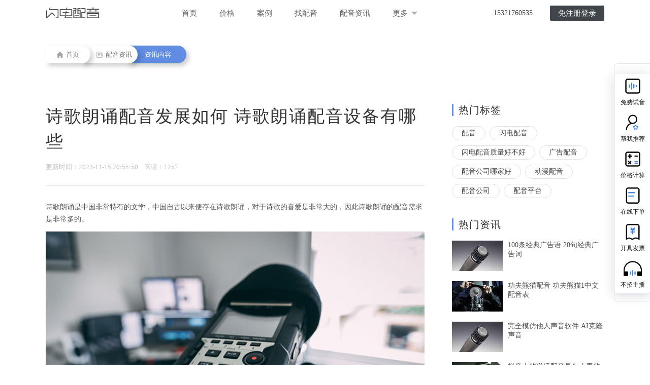

--- FILE ---
content_type: text/html; charset=utf-8
request_url: https://www.soundems.com/news/detail/24634.html
body_size: 7586
content:
<!DOCTYPE html>
<html lang="en">
	<head>
		<meta charset="UTF-8">
		<meta name="viewport" content="width=device-width, initial-scale=1.0">
		<meta http-equiv="X-UA-Compatible" content="ie=edge">
		<base href="https://www.soundems.com" />
		<title>诗歌朗诵配音发展如何 诗歌朗诵配音设备有哪些-【闪电配音】</title>
		<meta name="keywords" content="诗歌朗诵的配音推荐,诗歌配音平台去哪找" />
		<meta name="description" content="诗歌朗诵是中国非常特有的文学，中国自古以来便存在诗歌朗诵，对于诗歌的喜爱是非常大的，因此诗歌朗诵的配音需求是非常多的。" />
		<link rel="shortcut icon" href="./head_for/img/heard.ico">
											<link rel="stylesheet" type="text/css" href="Public/css/css.css?v=20230330" />
			<link rel="stylesheet" type="text/css" href="Public/css/public.css?v=20230330" />
			<link rel="stylesheet" type="text/css" href="Public/css/swiper.min.css?v=20230330" />
			<link rel="stylesheet" type="text/css" href="Public/css/temp.css?v=20230330" />
			<link rel="stylesheet" type="text/css" href="Public/css/top.css?v=20230330" />
			<link rel="stylesheet" type="text/css" href="Public/css/pager.css?v=20230330" />
		<script type="text/javascript" src="Public/js/jquery-1.11.0.js?v=20230330"></script>
		<script type="text/javascript" src="Public/js/meiqia.js?v=20230330"></script>
		<script type="text/javascript">
			var _jwcmd = _jwcmd || [];
			_jwcmd.sid = "acfc998015ca4253ae99fe5b0cfb08cf";
			(function() {
				var sc = document.getElementsByTagName('script')[0];
				var _jwEvent = document['createElement']('script');
				_jwEvent.type = 'text/javascript';
				_jwEvent.async = true;
				_jwEvent.src = '//tracking.jwsem.com/v1/getscript?sid=acfc998015ca4253ae99fe5b0cfb08cf&time=' + new Date().getTime();
				sc.parentNode.insertBefore(_jwEvent, sc);
			})();
		</script>

    </head>
<body>
    <div class="container">
        <header style="position: fixed;top:0;width: 100%;z-index: 10">
            <div class="toper min_1200" style="position: relative;width: 100%;">
                <div class="w_1100 clearfix" style="text-align:center;">
                    <h1 class="logo fl">
                        <a href="https://www.soundems.com">
                            <i>闪电配音</i>
                            <img src="Public/images/logo.png" alt="">
                        </a>
                    </h1>
                    <ul class="nav clearfix fl">
                        <li><a href="https://www.soundems.com">首页</a></li>
                        <li><a href="price.html">价格</a></li>
                        <li><a href="http://case.soundems.com" target="_blank">案例</a></li>
                        <li><a href="voice">找配音</a></li>
                        <li><a href="news">配音资讯</a></li>
                        <li id="select_more" style="position: relative;">
                            <a>
                                更多
                                <img src="./Public/images/select-down.png" alt="" style="vertical-align: middle; margin: -3px 0 0 3px;">
                            </a>
                            <div class="nav_more" >
                                <p><a href="quality.html">质量政策</a></p>
                                <!-- <p><a href="publish.html">企业服务</a></p> -->
                                <p><a href="recruit.html">招募主播</a></p>
                                <p><a href="feedback.html">CEO 邮箱</a></p>
                                <p><a href="aboutUs.html">关于我们</a></p>
                            </div>
                        </li>
                    </ul>
                    <ul class="nav fr loginNav">
                        <!-- <li><a href="head_for/logIn/index.html" class="land_btn round_s">登录</a></li> -->
                        <li style="margin-right: 20px;">15321760535</li>
                        <li><a href="head_for/logIn/index.html" class="register round_s">免注册登录</a></li>
                        <li><a href="head_for/speeDdubbing.html" style="display: none" id="tokenBtn" class="register round_s ">进入闪配</a></li>
                    </ul>
                </div>
            <!--end宽度-->
            </div>
        </header>

    <link rel="stylesheet" type="text/css" href="Public/css/news.css?v=20230330" />
    <link rel="stylesheet" type="text/css" href="Public/css/news_detail.css?v=20230330" />
    <style>
        .navigiter .navItem:last-child{
            left: 160px;
            padding: 0 30px 0 35px
        }
    </style>
    <div class="navigiter clearfix">
        <a class="navItem" href="https://www.soundems.com">
          <img src="/Public/images/findSound/home-icon.png" height="12" width="12" class="navIcon">
          首页
        </a>
        <a class="navItem" href="/news">
          <img src="/Public/images/findSound/news-dark.png" height="12" width="12" class="navIcon">
          配音资讯
        </a>
        <a class="navItem">
          资讯内容
        </a>
    </div>
    <div class="info-main">
        <div class="content clearfix">
            <div class="content-left fl">
                <div class="text clearfix">
                    <h2 class="title">诗歌朗诵配音发展如何 诗歌朗诵配音设备有哪些</h2>
                    <div class="time">
                        更新时间：2023-11-15 20:55:50&nbsp;&nbsp;&nbsp;&nbsp;阅读：1257                        <!-- 来源: 羊大咩 -->
                        <div class="bdsharebuttonbox fr" style="margin-top: -7px;">
                            <a href="#" class="bds_tsina" data-cmd="tsina" title="分享到新浪微博"></a>
                            <a href="#" class="bds_weixin" data-cmd="weixin" title="分享到微信"></a>
                            <a href="#" class="bds_qzone" data-cmd="qzone" title="分享到QQ空间"></a>
                        </div>
                    </div>
                    <div class="line"></div>
                    <div class="">
                        <!-- <p style="background-color: #f2f5fd;padding:12px 16px;border-left: 5px solid #ced6dd;">诗歌朗诵是中国非常特有的文学，中国自古以来便存在诗歌朗诵，对于诗歌的喜爱是非常大的，因此诗歌朗诵的配音需求是非常多的。</p> -->
                        <p style="font-size:14px;">诗歌朗诵是中国非常特有的文学，中国自古以来便存在诗歌朗诵，对于诗歌的喜爱是非常大的，因此诗歌朗诵的配音需求是非常多的。</p>
                        <p style="text-align: center;margin: 12px 0 30px;"><img src="https://audio.soundems.com/1700052948532.jpeg"></p>
                        <p style="box-sizing: border-box; margin-top: 0px; margin-bottom: 9px; color: rgb(51, 51, 51); font-family: &quot;Source Sans Pro&quot;, &quot;Helvetica Neue&quot;, Helvetica, Arial, sans-serif; font-size: 14px; text-wrap: wrap; background-color: rgb(255, 255, 255);">诗歌朗诵<a href='https://www.soundems.com' target='_blank'><u><strong>配音</strong></u></a>是一门以声音为主要表现手法的艺术形式，目的是通过声音的表达和演绎，展现出诗歌作品的美感和情感。在过去的几十年里，诗歌朗诵配音得到了快速的发展，并逐渐成为了一种独立的艺术形式。在这个过程中，诗歌朗诵配音设备的发展起到了重要的作用。</p><p style="box-sizing: border-box; margin-top: 0px; margin-bottom: 9px; color: rgb(51, 51, 51); font-family: &quot;Source Sans Pro&quot;, &quot;Helvetica Neue&quot;, Helvetica, Arial, sans-serif; font-size: 14px; text-wrap: wrap; background-color: rgb(255, 255, 255);">一、诗歌朗诵配音发展如何</p><p style="box-sizing: border-box; margin-top: 0px; margin-bottom: 9px; color: rgb(51, 51, 51); font-family: &quot;Source Sans Pro&quot;, &quot;Helvetica Neue&quot;, Helvetica, Arial, sans-serif; font-size: 14px; text-wrap: wrap; background-color: rgb(255, 255, 255);">诗歌朗诵配音的发展离不开现代科技的支持。随着互联网的普及和发达，网络平台和应用的出现提供了更多展示和分享作品的机会。同时，数字化录音技术和音频编辑软件的进步使得每个人都能够进行创作和制作自己的诗歌朗诵配音作品。这些科技手段的发展为诗歌朗诵配音的传播和发展提供了更广阔的空间和渠道。<br/></p><p style="box-sizing: border-box; margin-top: 0px; margin-bottom: 9px; color: rgb(51, 51, 51); font-family: &quot;Source Sans Pro&quot;, &quot;Helvetica Neue&quot;, Helvetica, Arial, sans-serif; font-size: 14px; text-wrap: wrap; background-color: rgb(255, 255, 255);">二、诗歌朗诵配音设备有哪些</p><p style="box-sizing: border-box; margin-top: 0px; margin-bottom: 9px; color: rgb(51, 51, 51); font-family: &quot;Source Sans Pro&quot;, &quot;Helvetica Neue&quot;, Helvetica, Arial, sans-serif; font-size: 14px; text-wrap: wrap; background-color: rgb(255, 255, 255);">诗歌朗诵配音设备是指用于录制和制作诗歌朗诵作品的工具和设备。在早期的发展阶段，配音设备主要是指录音机和麦克风。随着科技的进步，数字化录音技术的出现，诗歌朗诵配音设备也得到了极大的提升和改进。现代的配音设备包括高品质的录音设备、调音台、音频编辑软件等等。这些设备通过提供更高质量的录音效果和更多的后期处理选择，使得诗歌朗诵作品的声音更为清晰、纯净，也更能够准确地表达出朗诵者的情感。</p><p style="box-sizing: border-box; margin-top: 0px; margin-bottom: 9px; color: rgb(51, 51, 51); font-family: &quot;Source Sans Pro&quot;, &quot;Helvetica Neue&quot;, Helvetica, Arial, sans-serif; font-size: 14px; text-wrap: wrap; background-color: rgb(255, 255, 255);">三、诗歌朗诵配音特点有哪些</p><p style="box-sizing: border-box; margin-top: 0px; margin-bottom: 9px; color: rgb(51, 51, 51); font-family: &quot;Source Sans Pro&quot;, &quot;Helvetica Neue&quot;, Helvetica, Arial, sans-serif; font-size: 14px; text-wrap: wrap; background-color: rgb(255, 255, 255);">诗歌朗诵配音的特点有许多方面。首先，诗歌朗诵配音作品通常以朗读和表演为基础，配以背景音乐或音效，通过声音的节奏、音色、音频效果等手段，来表达出诗歌作品中的意境和情感。其次，诗歌朗诵配音作品注重音乐性和节奏感，通过声音的起伏变化和节奏的把握，来提升作品的感染力和表现力。此外，诗歌朗诵配音作品还追求声音的韵律美和表现力，通过声音的演绎和诗歌的意境相结合，来创造出完整的艺术效果。</p><p style="box-sizing: border-box; margin-top: 0px; margin-bottom: 9px; color: rgb(51, 51, 51); font-family: &quot;Source Sans Pro&quot;, &quot;Helvetica Neue&quot;, Helvetica, Arial, sans-serif; font-size: 14px; text-wrap: wrap; background-color: rgb(255, 255, 255);">总的来说，诗歌朗诵配音作为一种独特的艺术形式，具有丰富的表现手法和特点。随着诗歌朗诵配音设备的发展和科技的进步，作品的录制制作过程变得更加便捷和高效。而诗歌朗诵配音作品在传播和演绎中也得到了更多的发展机会。无论是对于诗歌创作者还是对于朗诵者和听众来说，诗歌朗诵配音都是一种可以借助声音表达情感和传递美感的重要方式。它不仅能够增强人们对于诗歌作品的欣赏和理解，也能够让人们更加深入地感受诗歌的魅力和力量。</p><p><br/></p>                                                <div class="tagBox clearfix" style="line-height: 26px">
                            标签：
                            <a href="/news/tag_5891" target="_blank" class="tag">诗歌朗诵的配音推荐</a><a href="/news/tag_1568" target="_blank" class="tag">诗歌配音平台去哪找</a>                        </div>
                    </div>
                    <div class="bdsharebuttonbox fr" style="margin-top: 20px;">
                        <a href="#" class="bds_tsina" data-cmd="tsina" title="分享到新浪微博"></a>
                        <a href="#" class="bds_weixin" data-cmd="weixin" title="分享到微信"></a>
                        <a href="#" class="bds_qzone" data-cmd="qzone" title="分享到QQ空间"></a>
                    </div>
                </div>
                <div class="control clearfix">
                    <a href="/news/detail/24635.html" class="prev fl">&lt;上一篇: <span>诗歌朗诵配音要求如何 诗歌朗诵配音工具推荐</span> </a>                    <a href="/news/detail/24633.html" class="next fr">下一篇: <span>教育课件配音工具推荐 教育课件配音价格怎么样</span> &gt;</a>                </div>
            </div>
            <div class="content-right fr" style="margin-top: 0;">
    <h3 class="h1">热门标签</h3>
    <div class="tagBox clearfix">
        <a href="/news/tag_1" target="_blank" class="tag fl">配音</a><a href="/news/tag_8" target="_blank" class="tag fl">闪电配音</a><a href="/news/tag_946" target="_blank" class="tag fl">闪电配音质量好不好</a><a href="/news/tag_58" target="_blank" class="tag fl">广告配音</a><a href="/news/tag_885" target="_blank" class="tag fl">配音公司哪家好</a><a href="/news/tag_23" target="_blank" class="tag fl">动漫配音</a><a href="/news/tag_175" target="_blank" class="tag fl">配音公司</a><a href="/news/tag_767" target="_blank" class="tag fl">配音平台</a>    </div>
    <h3 class="h1">热门资讯</h3>
    <ul>
        <li class="hotItem clearfix">
            <a href="./news/detail/5052.html" target="_blank">
                <img src="https://audio.soundems.com/1586770000886.jpeg-news_small.jpg" width="100" height="60" class="fl" title="100条经典广告语  20句经典广告词"/>
            </a>
            <div class="info fl">
                <a href="./news/detail/5052.html" target="_blank">
                    <p title="100条经典广告语  20句经典广告词" class="title">100条经典广告语  20句经典广告词</p>
                </a>
                <!-- <p class="time">2020-04-13 17:41:12</p> -->
            </div>
        </li><li class="hotItem clearfix">
            <a href="./news/detail/16168.html" target="_blank">
                <img src="https://audio.soundems.com/1645259462749.jpeg-news_small.jpg" width="100" height="60" class="fl" title="功夫熊猫配音 功夫熊猫1中文配音表"/>
            </a>
            <div class="info fl">
                <a href="./news/detail/16168.html" target="_blank">
                    <p title="功夫熊猫配音 功夫熊猫1中文配音表" class="title">功夫熊猫配音 功夫熊猫1中文配音表</p>
                </a>
                <!-- <p class="time">2022-02-19 16:31:05</p> -->
            </div>
        </li><li class="hotItem clearfix">
            <a href="./news/detail/4672.html" target="_blank">
                <img src="https://audio.soundems.com/1585203475967.jpeg-news_small.jpg" width="100" height="60" class="fl" title="完全模仿他人声音软件 AI克隆声音"/>
            </a>
            <div class="info fl">
                <a href="./news/detail/4672.html" target="_blank">
                    <p title="完全模仿他人声音软件 AI克隆声音" class="title">完全模仿他人声音软件 AI克隆声音</p>
                </a>
                <!-- <p class="time">2020-03-22 22:09:00</p> -->
            </div>
        </li><li class="hotItem clearfix">
            <a href="./news/detail/6389.html" target="_blank">
                <img src="https://audio.soundems.com/1591965155254.jpeg-news_small.jpg" width="100" height="60" class="fl" title="抖音上的说话配音是怎么弄的  抖音文字视频教程"/>
            </a>
            <div class="info fl">
                <a href="./news/detail/6389.html" target="_blank">
                    <p title="抖音上的说话配音是怎么弄的  抖音文字视频教程" class="title">抖音上的说话配音是怎么弄的  抖音文字视频教程</p>
                </a>
                <!-- <p class="time">2020-06-12 22:03:29</p> -->
            </div>
        </li><li class="hotItem clearfix">
            <a href="./news/detail/6912.html" target="_blank">
                <img src="https://audio.soundems.com/1594014341333.jpeg-news_small.jpg" width="100" height="60" class="fl" title="撩人语音文本 撩人语音文案"/>
            </a>
            <div class="info fl">
                <a href="./news/detail/6912.html" target="_blank">
                    <p title="撩人语音文本 撩人语音文案" class="title">撩人语音文本 撩人语音文案</p>
                </a>
                <!-- <p class="time">2020-07-06 13:46:58</p> -->
            </div>
        </li><li class="hotItem clearfix">
            <a href="./news/detail/4669.html" target="_blank">
                <img src="https://audio.soundems.com/1584862763366.jpeg-news_small.jpg" width="100" height="60" class="fl" title="抖音开头旁白女声  抖音情感语录配音是怎么制作呢"/>
            </a>
            <div class="info fl">
                <a href="./news/detail/4669.html" target="_blank">
                    <p title="抖音开头旁白女声  抖音情感语录配音是怎么制作呢" class="title">抖音开头旁白女声  抖音情感语录配音是怎么制作呢</p>
                </a>
                <!-- <p class="time">2020-03-22 15:59:26</p> -->
            </div>
        </li><li class="hotItem clearfix">
            <a href="./news/detail/4795.html" target="_blank">
                <img src="https://audio.soundems.com/1585724729834.jpeg-news_small.jpg" width="100" height="60" class="fl" title="在线人声生成器 万能声音模拟器"/>
            </a>
            <div class="info fl">
                <a href="./news/detail/4795.html" target="_blank">
                    <p title="在线人声生成器 万能声音模拟器" class="title">在线人声生成器 万能声音模拟器</p>
                </a>
                <!-- <p class="time">2020-04-01 15:48:24</p> -->
            </div>
        </li><li class="hotItem clearfix">
            <a href="./news/detail/5597.html" target="_blank">
                <img src="https://audio.soundems.com/1589026979088.jpeg-news_small.jpg" width="100" height="60" class="fl" title="女生配音文案 适合女生配音的稿子"/>
            </a>
            <div class="info fl">
                <a href="./news/detail/5597.html" target="_blank">
                    <p title="女生配音文案 适合女生配音的稿子" class="title">女生配音文案 适合女生配音的稿子</p>
                </a>
                <!-- <p class="time">2020-05-09 20:23:05</p> -->
            </div>
        </li>    </ul>
</div>
        </div>
    </div>
    <script>
        window._bd_share_config={"common":{"bdSnsKey":{},"bdText":"","bdMini":"2","bdPic":"","bdStyle":"0","bdSize":"16"},"share":{}};with(document)0[(getElementsByTagName('head')[0]||body).appendChild(createElement('script')).src='http://bdimg.share.baidu.com/static/api/js/share.js?v=89860593.js?cdnversion='+~(-new Date()/36e5)];
    </script>
        <div class="footer ac">
            <ul>
                <li><a href="/price.html">价格套餐</a></li>
                <li><a href="http://case.soundems.com/">客户案例</a></li>
                <li><a href="/quality.html">质量服务</a></li>
                <!-- <li><a href="/publish.html">企业服务</a></li> -->
                <li><a href="/sitemap/sitemap.html">网站地图</a></li>
            </ul>
            <h3><span>Copyright © 2015-2025 SoundEMS.com <a href="https://beian.miit.gov.cn/">京ICP备17037327号-2</a></span><span><img src="Public/images/icon/foot-old.png"/></span></h3>
        </div>
    </div>
    <!-- <p id="back-to-top" style="display: none;"><a href="#top"><span></span></a></p> -->
		<link rel="stylesheet" type="text/css" href="Public/css/getTel.css?v=20230330" />
<div class="getTel">
	<div class="rightFloat">
		<div class="rightFloatTop">
			<div class="rightpop">
				<div class="qrcode_container">
					<img style="height:300px;" src="Public/images/text_logo.png">
					<p class="qrcode_container_title">闪电配音</p>
					<div class="info">
						<div class="left_texts">
							<div class="bth">扫码免费试音</div>
							<div class="label">
								<img src="Public/images/c_weixin.svg">企业微信
							</div>
						</div>
						<div class="info_qrcode qrcode2">
							<!-- <p id="wl-qrcode"></p> -->
                        	<img src="Public/images/serverQr.png?v=20230330" style="height:125px;width:125px;" alt="" />
						</div>
					</div>
				</div>
			</div>
			<div class="tts_side_list">
				<div class="item">
					<img src="Public/images/person_side1.png" alt="">
					<p class="tit">免费试音</p>
				</div>
				<div class="item">
					<img src="Public/images/person_side2.png" alt="">
					<p class="tit">帮我推荐</p>
				</div>
				<div class="item">
					<img src="Public/images/person_side3.png" alt="">
					<p class="tit">价格计算</p>
				</div>
				<div class="item">
					<img src="Public/images/person_side4.png" alt="">
					<p class="tit">在线下单</p>
				</div>
				<div class="item">
					<img src="Public/images/person_side6.png" alt="">
					<p class="tit">开具发票</p>
				</div>
				<div class="item">
					<img src="Public/images/person_side5.png" alt="">
					<p class="tit">不招主播</p>
				</div>
			</div>
		</div>
	</div>
	<div class="bottomSubmit">
		<div id="back-to-top">
			<img src="Public/images/backTop.png" alt="">
		</div>
		<div class="max_1200">
			<div class="submitBtn fr">确认提交</div>
			<img src="Public/images/bottomImg.png" alt="" class="woman">
			<input type="text" class="fr" name="getTel-mobile" placeholder="请输入手机号/微信 获得免费试音服务">
			<p class="fr">全网全品类皆可配 顶配好声音</p>
			<div class="askBtn fr">点我咨询</div>
		</div>
	</div>
	<div class="feedback-mask">
		<div class="feedback-pop">
			<h2>收到您的极速试音需求
				<span class="closeBox"><img src="Public/images/icon/close2.png" alt=""></span>
			</h2>
			<div class="successContent">
				<div class="successItem successLeft">
					<img src="Public/images/serverQr.png" alt="">
					<p class="successTop">关注【客服微信】</p>
					<p class="successBottom">听最新案例，新客礼包等你拿！</p>
				</div>
				<div class="successItem successRight">
					<img src="Public/images/icon/success.png" alt="">
					<p class="successTop">提交成功</p>
					<p class="successBottom">
						试音顾问将在工作日半小时内联系您，请准备试音文稿或参考音频加速匹配
						<br><br>
						你也可以注册，可自助下单挑选主播，在线接单配音。（7 X 24小时主播接单）
					</p>
				</div>
			</div>
		</div>
	</div>
	<div class='headtip' style="top: -50px;">错误</div>
</div>
<script>
	var ajaxLock = false;
	var hostname = window.location.hostname;
	var host;
	switch (hostname) {
		// 生产环境
		case 'media.soundems.com':
		case 'www.soundems.com':
			host = 'https://media.soundems.com';
			break;
		default:
			host = 'https://testmedia.heardtech.com';
			break;
	}
	$('.askBtn').on('click', function() {
		_MEIQIA('showPanel');
	})
	$('.getTel .closeBox').on('click', function() {
		$('.getTel .feedback-mask').hide()
		window.location.href = location.href
	})
	$("#back-to-top").click(function() {
		$('body,html').animate({
			scrollTop: 0
		}, 500);
		return false;
	});
	var bd_vid = getQuery('bd_vid').bd_vid;
	if (bd_vid != undefined && localStorage.getItem('bd_vid_url') == undefined) {
		localStorage.setItem('bd_vid_url', location.href)
	}

	function getQuery(name) {
		var url = location.search;
		var reg = new Object();
		if (url.indexOf('?') != -1) {
			var str = url.substr(1);
			var strs = str.split('&');
			for (var i = 0; i < strs.length; i++) {
				reg[strs[i].split('=')[0]] = unescape(strs[i].split('=')[1]);
			}
		}
		return reg;
	}
	$(document).scroll(function() {
		var scroH = $(document).scrollTop(); //滚动高度
		var viewH = $(window).height(); //可见高度
		var contentH = $(document).height(); //内容高度
		var flag = false

		if (scroH >= 800 && flag == false) {
			flag = true
			$('.bottomSubmit').removeClass('bottomSubmitDown')
			$('.bottomSubmit').addClass('bottomSubmitTop')
		} else {
			flag = false
			$('.bottomSubmit').removeClass('bottomSubmitTop')
			$('.bottomSubmit').addClass('bottomSubmitDown')
		}
	});
	$('.bottomSubmit .submitBtn').on('click', function() {
		var mobile = $('.getTel input[name=getTel-mobile]').val()

		if (ajaxLock == false) {
			ajaxLock = true
			$.ajax({
				url: host + '/Post/mainmessage',
				type: 'post',
				dataType: 'json',
				data: {
					source: localStorage.getItem('type'),
					bd_url: localStorage.getItem('bd_vid_url') == undefined ? '' : localStorage.getItem(
						'bd_vid_url'),
					mobile: mobile,
				},
				success: function(data) {
					ajaxLock = false
					if (data.code == '000000') {
						$('.getTel .feedback-mask').show()
					} else {
						headtipObj.show(data.message)
					}
				}
			})
		}
	})
	let wl = document.createElement("script");
	wl.type = "text/javascript";
	wl.src = "https://material.weiling.cn/h5/willing-third-party-js/v1/qrcode-nostyle-comp-v1.min.js"
	wl.id = "wlQRNS";
	wl.onload = function() {
		wlQrcodeNostyleComp.init({
			wl_id: "wwf78327bd37778c67", //  [修改1：将wl_id粘贴至此]
			wl_qrcode_id: ["1536898207982952448"], // [修改2：将wl_qrcode_id粘贴至此]
			DOMid: ["wl-qrcode"], // 插入处div标签的id
		});
	};
	if (!document.getElementById("wlQRNS")) {
		let s = document.getElementsByTagName("script")[0];
		s.parentNode.insertBefore(wl, s);
	}
</script>

</body>
<script type='text/javascript' src='Public/js/public.js?v=20230330'></script>
<script type='text/javascript' src='Public/js/tool.js?v=20230330'></script>
<script type='text/javascript' src='Public/js/top.js?v=20230330'></script>
<script type="text/javascript" src="Public/js/swiper.min.js?v=20230330"></script>
<script>
    var mySwiper = new Swiper('.swiper-container', {
        autoplay: {
            stopOnLastSlide: false
        },
        pagination: {
            el: '.swiper-pagination',
            clickable: true
        }
    });
</script>
<script>
    (function(){
        var bp = document.createElement('script');
        var curProtocol = window.location.protocol.split(':')[0];
        if (curProtocol === 'https') {
            bp.src = 'https://zz.bdstatic.com/linksubmit/push.js';
        } else {
            bp.src = 'http://push.zhanzhang.baidu.com/push.js';
        }
        var s = document.getElementsByTagName("script")[0];
        s.parentNode.insertBefore(bp, s);
    })();
    //_MEIQIA('entId', 82382);
</script>
</html>

--- FILE ---
content_type: text/css
request_url: https://www.soundems.com/Public/css/css.css?v=20230330
body_size: 7706
content:
*{padding: 0;margin: 0;}
a,address,b,big,blockquote,body,center,cite,code,dd,del,div,dl,dt,em,fieldset,font,form,h1,h2,h3,h4,h5,h6,html,i,iframe,img,ins,label,legend,li,ol,p,pre,small,span,strong,u,ul,var,th,td{margin:0; padding:0;}
article,aside,details,figcaption,figure,footer,header,hgroup,main,nav,section,summary{display: block}
body{color:#444;padding:0 0;
font:400 14px/1.6 'Helvetica Neue';-webkit-text-size-adjust:none;
background:#fff; }
a:hover img,img{border:none; vertical-align: top;}
ol,ul{list-style: none}
input,button,select,textarea{outline:none; font-size:14px; color: #666;}
table input,table button,table select,table textarea{ vertical-align:middle;}
button,html input[type=button],input[type=submit]{-webkit-apperance: button; cursor: pointer}
button[disabled],html input[disabled]{cursor: default}
textarea{resize:none}
table{ border-collapse:collapse;}
a{text-decoration:none; color:#444;}
h1,h2,h3,h4,h5,h6{font-weight:400; }
th{font-weight: normal; }

.logo i {
	display: none;
}

.al{text-align: left;}
.ac{text-align: center;}
.ar{text-align: right;}
.hide{display: none;}

.clear, .clr{display: block; clear: both; height: 0; line-height: 0; font-size: 0; overflow: hidden;}
.clearfix2:before,.clearfix2:after{content:""; display: table;}
.clearfix2:after{clear: both;}
.clearfix2{*zoom:1;}


::-webkit-scrollbar{width:6px;height:6px;border-left:1px solid #e8e8e8 ;}
::-webkit-scrollbar-button{height:0;width:0;}
::-webkit-scrollbar-track{background-color:#fafafa;}
::-webkit-scrollbar-thumb{background:#c1c1c1;border-radius:1em ;position:relative\9;behavior: url(js/pie.htc);}



.clearfix:after{content: ""; display: block;height: 0;clear: both;}
.clearfix{zoom:1;}
.clearit{clear:both;height:0;font-size:0;overflow:hidden;}
.fl{float:left;_display:inline;}
.fr{float:right;_display:inline;}


a:hover/*,a:active,a:focus*/{text-decoration:none;}
.hidden{visibility:hidden;}

.wb{display: flex; display: -webkit-box;display: -moz-box;}
.wbc{display: flex; display: -webkit-box; display: -moz-box; align-items: center; -webkit-box-align: center;-moz-box-align: center;}
.wbw{display: block; flex: 1; -webkit-box-flex: 1;-moz-box-flex: 1;}

/*设置选中文字时的背景色*/
::selection{ background:#e3120b; color:#fff; }
::-moz-selection    { background:#e3120b; color:#fff; }
::-webkit-selection { background:#e3120b; color:#fff;}
/*可改变元素被点击时背景框的颜色*/
html{-webkit-tap-highlight-color: rgba(240,240,240,0.7);}/*如果需要背景框不显示，则可以将rgba中的alpha值设为0即可，例如rgba(0,0,0,0)*/

/*--------------------------end公用样式*/
/*html,body {height: 100%}*/
body{background: #ffff;}
.w_1200{ width:1200px; margin:0 auto;}
.w_1136{ width:1136px; margin:0 auto;}
.w_986{ width:986px; margin:0 auto;}
.w_1127{ width:1127px; margin:0 auto;}
.w_1100{ width:1100px; margin:0 auto;}
.w_900{ width:900px; margin:0 auto;}
.w_816{ width:816px; margin:0 auto;}


.min_1200{margin: 0 auto; min-width: 1200px; _width:expression((documentElement.clientWidth < 1200) ? "1200px" : "auto" );}
.max_1200{margin: 0 auto; max-width: 1200px; _width:expression((documentElement.clientWidth > 1200) ? "1200px" : "auto" );}
.max_1100{margin: 0 auto; max-width: 1100px; _width:expression((documentElement.clientWidth > 1100) ? "1100px" : "auto" );}



.phcolor{color: #bbb!important;}
input::-webkit-input-placeholder{color: #bbb;}
input:focus::-webkit-input-placeholder{color: #999;}
input::-moz-placeholder{color: #bbb;}
input:-ms-input-placeholder{color: #bbb;}
input::-webkit-outer-spin-button, input::-webkit-inner-spin-button{-webkit-appearance: none!important; margin: 0;}
input[type="search"]::-webkit-search-cancel-button, input[type="search"]::-webkit-search-decoration{-webkit-appearance: none;}
input[type="number"]{appearance: none; -moz-appearance: none; -webkit-appearance: none;}

a{transition: .2s; -moz-transition: .2s; -webkit-transition: .2s;}

.content{min-width: 1200px;}

.index1{
	background:url('../images/wave.jpg') no-repeat;
	background-size: 100% 100%;
}


.index1 h1{margin-bottom: 55px;}
.index1 h2{font-size: 28px;color: #4d5257;margin-bottom: 24px;}
.index1 h2 span{display: inline-block;}
.index1 h3{font-size: 22px;color: #999;margin-bottom: 74px;}
.index1 h4{color: #41464b;font-size: 17px;}
.index1 h4 a.land{margin-left: 5px;display: inline-block;color: #41464b;font-size: 17px;}
.index1 h4 a.land:hover{color: #4c84a6;}
.index1 a.register{
	color: #fff;
	width: 140px;
    height: 44px;
    background-color: #42464b;
    border-radius: 2px;
    line-height:44px;
    display: block;
    font-size: 17px;
    margin-top: 30px;
    text-align: center;
    font-family: PingFangSC-Medium;
}
.index1 h4 a.register:hover{
	background: #fff;
	/*color: #41464b; */
	background: #d8553f;
	color: #fff;
	border-color:#d8553f ;
	font-family: PingFangSC-Regular;}
.index1 .container{
	width: 1100px;
	padding: 290px 0px 190px 0px;
	margin: 0 auto;
}
@media (min-width: 1024px){ 
	.index1 .container{
		padding: 300px 0px 190px 0px;
	}
}
@media (min-width: 1100px) {
	.index1 .container{
		padding: 270px 0px 190px 0px;
	}
} 
@media (min-width: 1280px){ 
	.index1 .container{
		padding: 280px 0px 190px 0px;
	}
}
@media (min-width: 1366px) {
	.index1 .container{
		padding: 290px 0px 190px 0px;
	}
} 
@media (min-width: 1440px){ 
	.index1 .container{
		padding: 300px 0px 190px 0px;
	}
}
@media (min-width: 1680px) {
	.index1 .container{
		padding: 420px 0px 190px 0px;
	}
}
@media (min-width: 1920px) {
	.index1 .container{
		padding: 440px 0px 190px 0px;
	}
}
.content .contentLeft .line{
	width: 90px;
	height: 3px;
	background-color: #42464b;
	border-radius: 1px;
	margin-bottom: 20px;
}
.content .contentLeft .slogen{
	font-family: 'PingFangSC-Thin';
	font-size: 42px;
	line-height: 50px;
	color: #42464b;
}
.content .content-right{
	float: right;
}
.content .content-right .playAudio{
	display: block;
	position: absolute;
	top: 50%;
	left: 50%;
	margin: -46px 0 0 -52px;
	width: 104px;
	height: 104px;
	text-align: center;
	z-index: 2;
}

.content .content-right #login{
	width: 92px;
	height: 36px;
	font-size: 15px;
	font-family: PingFangSC-thin;
	background-color: #42464b;
	border-radius: 2px;
	text-align: center;
	display: inline-block;
	/*margin-left: 7px;*/
	 float: right;
	 margin-top: 7px;
	vertical-align: middle;
}



.play{display: block;width: 104px;height: 104px; background: url('../images/play-wave.png') no-repeat center;border-radius: 50%;}
.play.on{background-image: url('../images/play-wave2.png');}
.wave .popBtn{
	display: block;
	position: absolute;
	font-size: 15px;
	color: #9a9b9d;
	background: url('../images/btn-bg.png') center no-repeat;
	top:200px;
	left: 34px;
	width: 180px;
	height: 69px;
	text-align: center;
	line-height: 63px;
}
.index2,.index3,.index4,.index5,.index6{padding-top: 100px;position: relative;}
.index2 h2,.index3 h2,.index4 h2,.index5 h2,.index6 h2,.index7 h2,.index8 h2,.index9 h2{font-size: 28px;color: #000;margin-bottom: 5px;font-family: PingFangSC-Semibold;}
.index2 h3,.index3 h3,.index4 h3,.index6 h3,.index8 h3,.index9 h3{font-size: 18px;color: #000;margin-bottom: 73px;font-family: PingfangSC-Light}


.index3 .swiperBox{
	width: 1200px;
	margin: 65px auto;
}
.index3 .swiperBox .swiperItem{
	width: 100%;
	height: 100%;
	border-radius: 5px;
	box-shadow: 0px 0px 15px 1px #f1f1f1;
	background-color: #fff;
	text-align: center;
	box-sizing: border-box;
	border: 1px solid transparent;
	color: #000;
	transition: all .3s;
	position: relative;
}
.swiperBox .swiperItem .playBtn{
	display: block;
	margin: 20px auto 0;
	cursor: pointer;
}
.swiperBox .swiperItem .time{
	font-size: 14px;
	margin-top: 8px;
}
.swiperBox .swiperItem .name{
	width: 100%;
	position: absolute;
	bottom: 18px;
	font-size: 16px;
}
.index3 .swiperBox .swiperItem.active{
	background-color: #41464c;
	color: #fff;
}
.index4 .box,.index5 .box{width: 1100px;margin: 0 auto;position: relative;}
.index4 .box {
	height: 370px;
}
.index4 .box .dubItem{
	margin-top: 0;
	width: 250px;
	height: 320px;
	float: left;
	background-color: #fff;
	border-radius: 8px;
	box-shadow: 0px 0px 20px 1px rgba(0, 0, 10, 0.1);
	transition: all .3s;
	box-sizing: border-box;
	padding-top: 40px;
	text-align: center;
	margin-right: 33px;
}
.index4 .box .dubItem:last-child{
	margin-right: 0;
}
.index4 .box .dubItem:hover{
	height: 370px;
	margin-top: -25px;
	padding-top: 65px;
	box-shadow: 0px 0px 20px 3px rgba(0, 0, 20, 0.1);
}
.box .dubItem .dubLogo{
	height: 90px;
	text-align: center;
}
.box .dubItem .dubName{
	font-size: 24px;
	font-family: PingFangSC-Semibold;
	margin-top: 20px;
}
.box .dubItem .dubInfo{
	font-size: 14px;
}
.box .dubItem .dubGo,
.box .dubItem .moreGo{
	display: inline-block;
	width: 140px;
	height: 44px;
	color: #fff;
	text-align: center;
	line-height: 44px;
	font-family: PingFangSC-Medium;
	font-size: 18px;
	background-color: #5177bc;
	border-radius: 3px;
	margin-top: 35px;
}
.box .dubItem .moreGo{
	color: #43464a;
	box-sizing: border-box;
	border: 1px solid #43464a;
	background-color: #fff;
	line-height: 42px;
}
.index4 .box .dubItem:hover .dubGo{
	background-color: #d8553f;
}
.index5{padding-bottom: 100px;background: url(../images/icon/bg2.png) repeat-x ;background-size:auto 100%;}
.index5 h2{margin-bottom: 64px;}
.index6 {margin: 100px 0;}
.index6 .box{width: 1100px;position: absolute;top: 100px;left: calc(50% - 550px);}
.index6 h3{margin-bottom: 15px;}

.index7{padding: 53px 0;}
.index7 .friend{font-size: 0;text-align: center;}
.index7 .friend li{display: inline-block;vertical-align: middle;margin:0 15px 20px;width: auto;height: 45px;}
.index7 .friend img{height: 100%;width: auto;}

.open a{display: inline-block;width: 120px;height: 40px;line-height: 38px;color: #5177bc;font-size: 15px;margin: 0 10px 0 0; border: 1px solid #5177bc;box-sizing: border-box;text-align: center;}
.open a:hover{background: #5177bc;color: #fff;}

.pic img{width: 1100px;height: auto;display: block;}

.talklist p{padding:0 60px; font-size: 20px;color: #555;line-height: 35px;height: 140px;}
.talk{background: url(../images/icon/talk.png) no-repeat top;background-size:100% auto ;width: 100%;height: 60px;position: absolute; top: 0;left: 0;}

.people{font-size: 0;margin-top: 62px;text-align: center;}
.people li{font-size: 16px;display: inline-block;width: 25%;margin-left: -4px;  border-top:2px solid #c1c2c3 ;padding: 30px 0;}
.people li.on{border-top:2px solid #4c84a6 ;}

.people_left, .people_right{display: inline-block;vertical-align: middle;}
.people_left{width: 60px;height: 60px;border: 2px solid #fff; overflow: hidden;}
.people_left img{max-width: 100%;height: auto;}

.people_right a{display: block;}
.people_right h4{color: #333;font-size: 14px;font-weight: bold;}
.people_right p{color: #999;font-size: 12px;}

.footer{padding: 63px 0 130px;}
.footer ul{font-size: 0;margin-bottom: 15px;}
.footer li{display: inline-block;margin: 0 20px 0 0;font-size: 14px;}
.footer li a{color: #999;}
.footer li a:hover{color: #4c84a6;}
.footer h3{color: #c6c6c6;font-size: 12px;}
.footer h3 span{display: inline-block;vertical-align: middle;margin-right: 10px;}

.i2_sign,.i3_sign{width: 41px;height: 41px;display: inline-block;background: no-repeat;background-size:41px auto ;vertical-align: middle;}

.i2_sign{background-image: url(../images/icon/i2.png) ;}
.i3_sign{background-image: url(../images/icon/i3.png) ;}

.index_left_1 li.on .i2_sign{background-image: url(../images/icon/i2_1.png);}
.index_right_2 li.on .i3_sign{background-image: url(../images/icon/i3_1.png);}

.i2_sign_1,.i3_sign_1{background-position:0 0 ;}
.i2_sign_2,.i3_sign_2{background-position:0 -41px ;}
.i2_sign_3,.i3_sign_3{background-position:0 -82px ;}
.i2_sign_4{background-position:0 -123px ;}

.index_left_1 li.on,.index_right_2 li.on{color: #4c85a7;}

/*圆角*/
.round_s{ -moz-border-radius:2px; -webkit-border-radius:2px; border-radius:2px;}
.round_ss{ -moz-border-radius:2px; -webkit-border-radius:2px; border-radius:2px;}
.round_m,.round_m_a a{ -moz-border-radius:2em; -webkit-border-radius:2em; border-radius:2em;}
.round_r,.round_img img{-moz-border-radius:50%; -webkit-border-radius:50%; border-radius:50%;}
/*链接文件*/
.round_s,.round_ss,.round_r,.round_m,.round_img img,.ibn .hd li,.studen_scroll .hd li,.newscorllrow .hd li,.round_m_a a{position:relative\9;behavior: url(js/pie.htc);}

.zoomy{ position:absolute; display:none; background-repeat:no-repeat; border:1px solid #eee; box-shadow: 0 1px 2px #ccc; cursor:url(../images/icon/blank.gif), move; line-height:100px; text-align:center; background-image:url(../images/icon/loading.gif); background-position:center; background-color:#fff; z-index:1000;}
.zoomy span{ display:block; margin:10px auto; background:-webkit-gradient(linear, 0% 100%, 0% 0%, color-stop(0.50, rgba(255, 255, 255, 0)), to( rgba(255, 255, 255, .5))); background:-moz-linear-gradient(bottom center, rgba(255, 255, 255, 0) 50%, rgba(255, 255, 255, .5) 100%);}
.zoomy img{ opacity:0; filter:alpha(opacity=0);}
.zoomy a{ color:#333; text-decoration:none;}



.toper{
	position:fixed;
	height: 50px;
	width: 100%; 
	padding:0 0; 
	z-index: 10;
	background-color: transparent;
	-webkit-transition:all 300ms ease-in-out;
	-moz-transition:all 300ms ease-in-out;
	-o-transition:all 300ms ease-in-out;
	-ms-transition:all 300ms ease-in-out;
	transition:all 300ms ease-in-out;
}
.toper #select_more{
	cursor: pointer;
}
.toper.active{
	background-color: rgba(255,255,255,0.9) !important;
	box-shadow: 0 1px 6px 0 rgba(121,169,173,0.12) !important;
}
.SoundEMS{position: fixed;top: 0;left: 0;}
/*标志*/
/*.logo{height: 28px;margin: 16px 0;font-size: 0;position: relative;}*/
.logo{
	position: relative;
	top: 14px;
}
.logo a{display: block;height: 23px;line-height: 23px;}
.logo img{height: 23px;width: auto;}
.SoundEMS .logo img{margin-top: 5px;}
.logo .headl{width: 14px;height: 20px;margin-right: 10px; background: url(../images/icon/left.png) no-repeat center;vertical-align: top;margin-top: 7px; display: inline-block;background-size:14px auto ;}
.logo .headl:hover{background-image:url(../images/icon/left1.png);}
.logo span{font-size: 25px;line-height: 30px;margin-left: 10px; color: #c1cbd3;display: inline-block;vertical-align: text-bottom;}
/*导航*/
.nav{ 
	font-size: 14px; line-height: 30px;
	width: 590px;
	margin:11px auto 9px; 
}
.loginNav{
	position:relative; 
	top: 0; 
	right: -22px; 
	width: 200px;
}

.nav li{ float:left; margin:0 .5em;}
.loginNav li {
    margin: 0 0 0 1em;
}
.nav a{display: block;padding:0 15px;font-size: 15px;color: #666666;}
.nav a:hover{color: #000;}
.nav.fl{margin-left: 10em;}
.nav.fr a.land_btn{border: 1px solid #41464c;color: #41464c;box-sizing: border-box;height: 30px;line-height: 28px;}
.nav.fr a.register{background: #41464c;border: 1px solid #41464c;color: #fff;box-sizing: border-box;height: 30px;line-height: 28px;}
.nav.fr a:active,.nav.fr a:hover{background: #d8553f;color: #fff;border-color:#d8553f ;}
/*.SoundEMS .nav.fr a{color: #c2cbd2;}*/
/*.SoundEMS .nav.fr a:hover{color: #5bc4c7;background: none;}*/

.nav_more{
	width: 140px;
	box-sizing: border-box;
	text-align:center;
	padding: 25px 0;
	background: url(../images/select-box.png) no-repeat;
	background-size: 100% 100%;
	display: none;
	position: absolute;
	right: -20px;
	top: 30px;
	z-index: 333;
	overflow: hidden;
}
.nav_more p{
	width: 122px;
	margin: 0 auto;
}
.nav_more a{
	padding: 0;
}
.nav_more p:hover{
	background-color: #f5f5f5;
}


.index8,.index9{padding: 42px 0;}
.column{width:300px;height:926px;display: inline-block;vertical-align: top; box-sizing:border-box;background-image:linear-gradient(-180deg,#fff 52%,#FAFAFA 100%);border:1px solid rgba(0,0,0,.1);box-shadow:0 -16px 32px 0 rgba(0,0,0,.04),inset 0 -3px 0 0 #fff,inset 3px 0 0 0 #fff,inset -3px 0 0 0 #fff}
.column .header{margin-top:0;height:353px;position:relative;overflow:hidden;box-shadow:inset -2px 0 0 0 rgba(255,255,255,.1),inset 2px 0 0 0 rgba(255,255,255,.1),inset 0 2px 0 0 rgba(255,255,255,.1)}
.column .header .center{position:relative;z-index:1}
.column .header .center .glyph{margin-top:53px;color: #f4f4f4;font-size: 30px;}
.column .header .center .glyph-basis{color: #444;}
.column .header .center .subtitle{opacity:.8;font-size:14px;color:#A0A2A5;letter-spacing:.88px;line-height:24px;margin-top:10px}
.column .header .center .price-wrapper{margin-top:22px}
.column .header .center .price-wrapper .price-symbol{font-size:36px;color:#A0A2A5;letter-spacing:1.5px;margin-left:19px;font-weight:300}
.column .header .center .price-wrapper .price-number{font-size:36px;color:#A0A2A5;letter-spacing:1.5px;margin-left:1px;font-weight:300}
.column .header .center .price-wrapper .price-unit{font-size:16px;color:#A0A2A5;letter-spacing:.67px;margin-left:3px;position:relative;top:-3px;left:1px}
.column .header .center .buttons{margin-top:38px}
.column .header .center .buttons .home-button{width:220px;box-sizing:border-box;display: block;margin: 0 auto; background-image:linear-gradient(-180deg,#fff 0,#FBFBFB 100%);border:1px solid #C2C2C2;border-radius:2px;font-size:16px;color:#676B6F;line-height:38px}
.column .header .center .buttons .home-button.dim{background-image:none;background-color:transparent;border:none;color:#A0A2A5}
.column .header .center .buttons .home-button.dim:hover{border:none;color:#C6C7C9}
.column .header .center .buttons .home-button.disabled{background:#ECECED;border-color:#ECECED;color:#C6C7C9;cursor:not-allowed}
.column .header .center .buttons .home-button.disabled:hover{border-color:#ECECED;color:#C6C7C9}
.column .header .center .buttons .home-button:hover{border:1px solid #A5A5A5;color:#2C3033}
.column .header.basis{background:url(../images/icon/bg3.png) repeat-x;background-size:auto 100%;border-bottom:1px solid #E2E2E2}
.column .header.senior{background:url(../images/icon/bg4.png) repeat-x;background-size:auto 100%;}
.column .header.senior .center .subtitle{color:#C6C7C9}
.column .header.senior .center .price-wrapper .price-symbol{color:#FFF}
.column .header.senior .center .price-wrapper .price-number{color:#FFF}
.column .header.senior .center .buttons .home-button{border:none;line-height:40px}
.column .header.senior .center .buttons .home-button.disabled{background-color:#A0A2A5;border-color:#A0A2A5;color:#C6C7C9}
.column .header.enterprise{background:url(../images/icon/bg5.png) repeat-x;background-size:auto 100%; }
.column .header.enterprise .center .subtitle{color:#C6C7C9}
.column .header.enterprise .center .price-wrapper .price-symbol{color:#FFF}
.column .header.enterprise .center .price-wrapper .price-number{color:#FFF}
.column .header.enterprise .center .buttons .home-button{border:none;line-height:40px}
.column .header.enterprise .center .buttons .home-button.disabled{background-color:#41464B;border-color:#41464B;color:#676B6F}
.column .features{height:573px;box-sizing:border-box;padding:34px 40px 0}
.column .features .row{height:40px;padding-right:34px}
.column .features .row .left-cell{color:#41464B;font-size:14px;line-height:40px;text-align:left}
.column .features .row .left-cell .grey{font-size:14px;color:#A0A2A5}
.column .features .row .right-cell{float:right;margin-right:-34px;width:34px;height:40px;font-size:14px;color:#2C3033;font-weight:700;text-align:right;line-height:40px}

.glyph-checker{float: right;width: 17px;height: 13px;background: url(../images/icon/check.png) no-repeat center;background-size: 17px auto; margin-top: 14px;}

.suiteitem{width: 220px;border: 1px solid #d9d9d9;margin-left: 20px; display: inline-block;box-sizing: border-box;-webkit-box-sizing: border-box;-moz-box-sizing: border-box;padding: 0 20px 20px;}
.suiteitem:first-child{margin-left: 0;}
.suiteitem div{background: #343434;color: #fff;margin:  0 20px 28px;line-height: 32px;font-size: 15px;border-radius:0 0 10px 10px ;position:relative\9;behavior: url(js/pie.htc);}
.suiteitem div.special{background: #c43b3a;}
.suiteitem h4{font-size: 28px;color: #5a5f63;border-bottom: 1px solid #ccc;}
.suiteitem h5{font-size: 22px;color: #5a5f63;margin-top: 5px;}
.suiteitem h6{font-size: 15px;color: #959595;margin-top: 58px;}
.suiteitem h6.f_red{color: #c43b3a;}
.suiteitem a{border: 1px solid #4e4e4e;display: block;line-height: 38px;color: #888;font-size: 17px;margin-top: 10px;}
.suiteitem a:active{background: #c43b3a;color: #fff;border-color:#c43b3a ;}

.index9 .select{font-size: 14px;color: #666;margin-top: 41px;}
.index9 .select select{padding:0 20px 5px;height: 35px; margin-left: 20px;display: inline-block;}
.index9 .select span{display: inline-block;}

.voicelist{margin: 20px;padding: 40px;border: 1px solid #ccc;font-size: 15px;}
.voicelist li{height: 68px;display: block;border-bottom: 1px solid #ccc;padding-right: 10px;}
.voicelist div{display: inline-block;margin-top: 36px;color: #7b7b7b;}
.voicelist .al{text-align: left;display: block;color: #4b4b4b;margin-top: 20px;}
.voicelist div span{display: inline-block;}
.voicelist div a{color: #666;}
.voicelist div a:hover{color: #49638a;}
.voicelist .logobox{height: 31px;margin-top: 28px; display: inline-block;}
.voicelist .logobox img{height: 100%;width: auto;}

.voicelist .f_red{color: #c43b3a;}

.problem{text-align: left;}
.problem .row{border-bottom:1px solid #ccc ;}
.problem li{display: inline-block;width: 431px;vertical-align: top;margin: 50px 0;}
.problem li.right_item{margin-left: 78px;}
.problem .row1 li{margin-top: -50px;}
.question{font-size: 20px;color: #41464B;line-height: 28px;font-weight: bold}
.answer{margin-top: 11px;font-size: 16px;color: #999;line-height: 30px;text-align: justify}

.famous{border-bottom: none;}
.famous h3{margin-bottom: 0;}
.famous a{width: 220px;border: 1px solid #c2c2c2;line-height: 40px;display: block;color: #c43b3a;font-weight: bold;font-size: 16px;margin: 34px auto 70px;}
.famous a:active{border-color:#c43b3a ;background: #c43b3a;color: #fff;}

.page{height: 100%;box-sizing: border-box;}
.main{position: relative;width: 1200px;height: 100%;margin: auto; color: #152129;box-sizing: border-box;padding-top: 200px;}
.mainbox{height: 100%; background: url(../images/icon/bj.jpg) no-repeat bottom left 8%;background-size:auto 85% ;background-size:contain!important ; position: relative;height: 673px;}
.main .article {position: absolute;top: 80px; right: 0;width: 465px;}
.main h2 {position: relative;margin-left: 160px;font-size: 26px;font-weight: normal;line-height: 50px}
.main h2::before {content: '';position: absolute;top: 3px;left: -160px;width: 147px;height: 35px;background-image: url(../images/logo.svg);background-repeat: no-repeat;background-size: 147px auto}
.main h1 {font-size: 48px;font-weight: normal}
.main .master-desc {margin-bottom: 50px;font-size: 14px}
.main .img-master {display: none;}
.main blockquote {position: relative;font-size: 16px; line-height: 2em;letter-spacing: 0.3px;margin-top: 34px;}
.main blockquote::before{content: url(../images/icon/douhao.svg);position: absolute;top: 0;left: -80px}
.main blockquote::after{content: url(../images/icon/douhao.svg);position: absolute;bottom: 0;right: -50px;-webkit-transform: rotate(180deg);transform: rotate(180deg)}
.main blockquote p {margin-bottom: 10px}
.main .btn {margin-top: 20px;display: inline-block;width: 180px;height: 48px;line-height: 48px;color: #fff;text-align: center;background-color: #2dc100}
.main .btn:hover {opacity: 0.8}
.main .company{margin-top:20px ;}
.tower-master{margin: 30px 0 10px;width: 290px; text-align: right;float: right}
.tower-master h3{font-weight: normal;font-size: 16px;color: #727c81}
.tower-master p{margin-top: 10px;font-size: 12px;color: #98a3a8;line-height: 1.8em;}

.twr-weixin{width: 18px;height: 18px;background: url(../images/icon/weixin.png) no-repeat center;background-size:18px auto;display: inline-block;vertical-align: middle;margin-top: -2px;margin-right: 5px;}

.service a.btn ,.promoting div.md  a.btn,.company_box  a.btn{box-sizing: border-box;height: 64px;width: 224px;position: absolute;left: 50%;margin-left: -112px;font-size: 20px;line-height: 64px;text-align: center}
.service a.btn:hover ,.promoting div.md a.btn:hover,.company_box  a.btn:hover{background: #e9563d;color: #fff;border-color: #e9563d;}

.service {position: relative;background-color: #00b9f2;height: 720px}
.service .service_box {height: 100%;text-align: center}
.service .service_box img {display: inline-block;height: 433px}
.service a.btn {bottom: 100px;background-color: #fff;color: #00b9f2;}


.promoting {position: relative;background-color: #fff}
.promoting>.promoting_box {width:100%;height: 100%;text-align: center;overflow-x: hidden;}
.promoting>.item1 img {display: inline-block;margin-left: 50%;position:relative;left: -720px;}
.promoting>.item2 img {display: inline-block;margin-left: 50%;position:relative;left: -720px;}
.promoting div.md {position: relative;height: 190px}
.promoting div.md a.btn {top: 64px;background-color: #fff;color: #333;border: 1px solid #333}


.company_box {background-color: #fafafa;position: relative}
.company_box>.companylist {width:100%;height: 100%;text-align: center;overflow-x: hidden;}
.company_box>.item2 img {display: inline-block;margin-left: 50%;position:relative;left: -720px;}
.company_box a.btn {bottom: 168px;background: #00b8f9;color: #fff;}

.quality{background-image:url(../images/icon/quality.jpg) ;background-size:cover ;background-position:top center ;height: 478px;}
.qualitytext li{margin-bottom: 50px;position: relative;margin-left: 120px;}
.qualitytext li:nth-last-child(2){margin-bottom: 0;}
.qualitytext li.quality_text::before{position: absolute;top: -10px;left: -90px;background-image:url(../images/icon/qualitysign.png) ;background-size:60px auto;width: 60px;height: 60px;display: block;content:" "; }
.quality_1::before{background-position:0 0 ;}
.quality_2::before{background-position:0 -60px ;}
.quality_3::before{background-position:0 -120px ;}
.quality_4::before{background-position:0 -180px ;}
.quality_5::before{background-position:0 -243px ;}
.qualitytext h1{color: #565656;font-size: 36px;line-height: 36px;}
.qualitytext p{color: #b4b4b4;font-size: 16px;margin-top: 20px;}
.qualitytext a{color: #49638a;}


.support-video {padding: 70px 0 30px; }

.support-video .swiper-container {width: 100%;height: 100%;padding-bottom: 30px; }

.support-video .swiper-container .swiper-button-prev, .support-video .swiper-container .swiper-button-next {top: 82px;width: 25%;height: 278px;background: none; }
.support-video .swiper-container .swiper-button-prev {left: 0;}
.support-video .swiper-container .swiper-button-next {right: 0;}
.support-video .more a,.view-more .more a {display: inline-block;*display: inline;*zoom: 1;width: 200px;height: 50px;line-height: 50px;margin-top: 30px;color: #47B0FB;border: 1px solid #47B0FB;font-size: 18px;border-radius: 3px; }
.support-video .more a:hover,.view-more .more a:hover {color: #fff;background: #47B0FB; }
.video-btn, .event-btn {position: relative;display: block;color: #38383C; }
.video-btn:before, .event-btn:before {position: absolute;top: 0;left: 0;content: ""; width: 100%; height: 100%;background: url(../images/icon/icon-paly.png) center center no-repeat;background-size: 50px auto;border-radius: 6px;}
.video-btn.on:before{background-image:url(../images/icon/icon-paly2.png) ;}
.video-btn.pic-btn:before, .event-btn.pic-btn:before {display: none; }
.video-btn img, .event-btn img {display: block;width: 100%;height: auto; }
.video-btn .status, .event-btn .status {position: absolute;top: 17px;right: 26px;height: 20px;line-height: 20px;color: #fff;text-shadow: 0 2px 4px rgba(0, 0, 0, 0.15); }
.video-list .video-btn:before, .video-list .event-btn:before {display: none; }
.video-list .video-pic .video-btn {width: 100%;height: 290px;background-repeat: no-repeat;background-size: cover; }
.video-list .video-content {display: none;padding: 15px 50px 30px;color: #bbb;}
.video-list .video-content .more {color: #47B0FB;display: block;}
.video-list .video-title {margin: 0;line-height: 30px;color: #999;font-size: 14px;margin-bottom: 20px;}
.video-list .video-text {padding-bottom: 20px;}
.video-list .video-title h4 {font-size: 18px;font-family: 'PingFang SC',color: #808080; sans-serif;font-weight: 400; }
.video-list .swiper-slide {text-align: center;background: #fff;/* Center slide text vertically */ }
.video-list .swiper-slide .item-inner {-webkit-transition: .3s;transition: .3s;box-shadow: 0px 2px 20px rgba(0, 0, 0, 0.15); }
.video-list .swiper-slide.hover .item-inner {-webkit-transform: translateY(-10px);transform: translateY(-10px); }
.video-list .swiper-slide.swiper-slide-active .item-inner {box-shadow: 0px 4px 40px rgba(0, 0, 0, 0.15); }
.video-list .swiper-slide.swiper-slide-active .video-content {display: block;}
.video-list .swiper-slide.swiper-slide-active .video-btn:before, .video-list .swiper-slide.swiper-slide-active .event-btn:before {display: block; }
.video-list .swiper-slide.swiper-slide-active .video-btn.no-play:before, .video-list .swiper-slide.swiper-slide-active .video-btn.pic-btn:before, .video-list .swiper-slide.swiper-slide-active .event-btn.no-play:before, .video-list .swiper-slide.swiper-slide-active .event-btn.pic-btn:before {display: none; }

.icon {display: inline-block;speak: none;font-style: normal;font-weight: normal;font-variant: normal;text-transform: none;-webkit-font-smoothing: antialiased;}
.icon-circle-down {width: 20px;height: 20px;background: url(../images/icon/icon-circle-down.png) center no-repeat;vertical-align: top;background-size:20px auto ; }

.noborder{border: none;}

.adv{padding-bottom: 134px;}
.index10{background-color:#f8f8f8 ;padding-top: 62px;padding-bottom: 44px;}
.index10 a{display: inline-block;width: 320px;height: 52px;line-height: 52px;border: 1px solid #000;font-size: 17px;margin: 0 8px;}
.index10 a:active{background: #4d5257;color: #fff;}
.index10 a:hover{filter:alpha(Opacity=80);opacity: .8;-moz-opacity:.8;-webkit-opacity: .8;}
.index10 .btn_reserve{background: #4d5257;color: #fff;}
.index10 .btn_reserve:active{background: #fff;color: #333;}

.logo{position: relative;}
.loginNav{width: auto;position: relative;right: 0;}
.loginNav li{margin:0 0 0 1em;}
.loginNav li:last-child{margin: 0;}
.nav.fr a.goto-zb{
	font-size: 12px;
	padding: 0 5px;
	margin-right: 20px;
	margin-top: 4px;
	border: 1px solid #ccc;
	background-color: white;
	height: 20px;
	line-height: 20px;
	color: #999;
	border-radius: 3px;
}
.nav.fr a.goto-zb:hover{
	color: #999;
}

--- FILE ---
content_type: text/css
request_url: https://www.soundems.com/Public/css/public.css?v=20230330
body_size: 229
content:
.headtip, 
.headtip2 {
	width:345px;
	height:42px;
	background:#f9dfdd;
	box-shadow: 0 0 6px #d5d5d5;
	position:fixed;
	left:0;
	top:0;
	bottom:0;
	right:0;
	margin:0 auto;
	text-align: center;
	line-height:42px;
	font-size:16px;
	color:#333333;
	z-index:5000;
}
.headtip2 {
	background-color: #dee7f3;
	color: #000;
}


--- FILE ---
content_type: text/css
request_url: https://www.soundems.com/Public/css/temp.css?v=20230330
body_size: 1809
content:
.boxShow {
	position: absolute;
	top: 50px;
	left: -50px;
	z-index: 100;
	padding-top: 8px;
	border-radius: 3px;
	box-shadow: 0 1px 6px rgba(0, 0, 0, .2);
	width: 241px;
	min-height: 80px;
	background-color: #fff;
	box-sizing: border-box;
	padding: 10px 0;
}

.server {
	/*left: 450px;*/
	/*left: 0;*/
	/* display: block; */
	box-sizing: border-box;
	padding-left: 23px;
	padding-right: 26px;
	text-align: center;
	height: 270px;
	display: none;
	width: 180px;
}

.server h4 {
	font-size: 14px;
	color: #000;
	line-height: 14px;
	margin-top: 16px;
	margin-bottom: 21px;
	font-weight: 400;
}

.server::after {
	content: "";
	width: 16px;
	height: 8px;
	display: block;
	overflow: hidden;
	position: absolute;
	top: -8px;
	left: 43px;
	/*background: url('../images/img/single.png');*/

}

.server>.btn span {
	top: 0;
}

.phoneServer {
	margin-top: 20px;
	margin-bottom: 10px;
}

.btn {
	width: 130px;
	height: 30px;
	background-color: #40464c;
	margin-left: auto;
	margin-right: auto;
	line-height: 30px;
	color: #fff;
	font-size: 12px;
}

.timelimit {
	border-bottom: 6px solid #E9E9E9;
	font-size: 13px;
	padding-bottom: 24px;
	font-family: MicrosoftYaHei, Avenir, Helvetica, Arial, sans-serif;
}

.timelimit .max_1100 {
	position: relative;
}

.timelimit .bigtitle {
	font-size: 30px;
	color: #414141;
	font-weight: 600;
	position: relative;
	padding: 30px 0;
}

.timelimit .timeBox {
	position: absolute;
	top: 44px;
	right: 0;
}

.timelimit .timeBox span {
	color: #E3343E;
}

.timelimit .form {}

.timelimit .form.row {
	display: flex;
}

.timelimit .form.row .col {
	flex: 1;
	box-sizing: border-box;
}

.timelimit .form.row .col:first-child {
	padding-right: 10px;
}

.timelimit .form.row .col:last-child {
	padding-left: 10px;
}

.timelimit .form .form-item {
	display: inline-table;
	margin-bottom: 30px;
	width: 100%;
	line-height: 40px;
}

.timelimit .form .form-item .form-input-group {
	line-height: normal;
	display: inline-table;
	width: 100%;
	border-collapse: separate;
	border-spacing: 0;
}

.timelimit .form .form-item .font-label {
	width: 120px;
	color: #454545;
	font-size: 18px;
	font-weight: 600;
	text-align: left;
	vertical-align: middle;
	float: left;
	line-height: 40px;
	padding: 0 12px 0 0;
	box-sizing: border-box;
}

.timelimit .form .form-item .form-content {
	margin-left: 120px;
	line-height: 40px;
	position: relative;
	color: #343434;
}

.timelimit .form .form-item .form-content.nomargin {
	margin-left: 0;
}

.timelimit .form .form-item .radio {
	width: 15px;
	height: 15px;
	position: relative;
	cursor: pointer;
	vertical-align: middle;
	user-select: none;
}

.timelimit .form .form-item .form-content label {
	cursor: pointer;
	padding-left: 10px;
	vertical-align: middle;
	margin-right: 30px;
}

.timelimit .form .form-item .radio:before {
	content: '';
	width: 100%;
	height: 100%;
	background: #fff;
	border: 1px solid #dcdfe6;
	box-sizing: border-box;
	display: inline-block;
	border-radius: 50%;
	vertical-align: middle;
	position: absolute;
	top: 0;
	left: 0;
}

.timelimit .form .form-item .radio:checked:before {
	content: '';
	width: 100%;
	height: 100%;
	border: 1px solid #518dea;
	box-sizing: border-box;
	background: #518dea;
	display: inline-block;
	border-radius: 50%;
	vertical-align: middle;
	position: absolute;
	top: 0;
	left: 0;
}

.timelimit .form .form-item .radio:checked:after {
	content: '';
	width: 5px;
	height: 5px;
	position: absolute;
	left: 5px;
	top: 5px;
	background: #fff;
	border-radius: 50%;
}

.timelimit .form .form-item .checkList {
	font-size: 0;
}

.timelimit .form .form-item .checkbox {
	font-size: 13px;
	display: inline-block;
	color: #606266;
	font-size: 14px;
	cursor: pointer;
	white-space: nowrap;
	padding: 6px 9px;
	/* min-width: 88px; */
	height: auto;
	text-align: center;
	margin-right: 6px;
	margin-left: 0;
	border-radius: 0;
	line-height: 1;
	user-select: none;
	border: 1px solid #dcdfe6;
	box-sizing: border-box;
}

.timelimit .form .form-item .checkbox:last-child {
	margin-right: 0;
}

.timelimit .form .form-item .checkbox.is-checked {
	border: 1px solid #409eff;
	background: #f5fbfe;
}

.timelimit .form .form-item .rightspan {
	color: #b6b6b6;
}

.timelimit .form .form-item .form-input {
	position: relative;
	width: 100%;
	display: inline-block;
}

.timelimit .form .form-item .form-input-text {
	line-height: normal;
	border-radius: 2px;
	font-size: 15px;
	height: 34px;
	vertical-align: middle;
	display: table-cell;
	-webkit-appearance: none;
	background-color: #fff;
	background-image: none;
	border: 1px solid #dcdfe6;
	box-sizing: border-box;
	color: #606266;
	outline: 0;
	padding: 0 15px;
	transition: border-color .2s cubic-bezier(.645, .045, .355, 1);
	/* width: 438px; */
	width: 100%;
}

.timelimit .form .form-item .input-left {
	width: 70px;
	text-align: center;
	vertical-align: middle;
	display: table-cell;
	border-radius: 2px;
	color: #575757;
	font-size: 15px;
	border-top-right-radius: 0;
	border-bottom-right-radius: 0;
	font-weight: 600;
	background-color: #f5f7fa;
	border: 1px solid #dcdfe6;
	border-right: none;
	height: 100%;
	box-sizing: border-box;
}

.timelimit .form .form-item .form-input-right {
	width: 100%;
	border-top-left-radius: 0;
	border-bottom-left-radius: 0;
}

.timelimit .form .form-item .form-select {
	width: 100%;
	position: relative;
	cursor: pointer;
}

.timelimit .form .form-item .form-select .form-select-text {
	margin-top: 2px;
	width: 100%;
	border: 1px solid #dcdfe6;
	box-sizing: border-box;
	border-radius: 2px;
	font-size: 15px;
	height: 34px;
	vertical-align: middle;
	padding: 0 15px;
	-webkit-appearance: none;
	background-color: #fff;
	background-image: none;
	color: #606266;
	position: relative;
	line-height: 32px;
}

.timelimit .form .form-item .form-select .form-select-text:empty:before {
	content: attr(placeholder);
	font-size: 15px;
	color: #BBBBBB;
}

.timelimit .form .form-item .form-select .form-select-icon {
	width: 34px;
	height: 100%;
	background: url(../images/select-down.png) center center no-repeat;
	position: absolute;
	right: 0;
	top: 0;
	transition: transform .3s;
}

.timelimit .form .form-item .form-select .form-select-icon.form-select-down {
	transform: rotate(0deg);
}

.timelimit .form .form-item .form-select .form-select-icon.form-select-up {
	transform: rotate(180deg);
}

.timelimit .form .form-item .form-select .form-select-options {
	display: none;
	border: 1px solid #dcdfe6;
	border-top: none;
	box-sizing: border-box;
	line-height: 30px;
	position: absolute;
	left: 0;
	bottom: 0;
	width: 100%;
	transform: translateY(100%);
	z-index: 20;
	padding: 4px 0;
}

.timelimit .form .form-item .form-select .form-select-option:first-child {
	margin-top: 4px;
}

.timelimit .form .form-item .form-select .form-select-option:last-child {
	margin-bottom: 4px;
}

.timelimit .form .form-item .form-select .form-select-option {
	cursor: pointer;
	padding: 0 20px;
	background: #fff;
}

.timelimit .form .form-item .form-select .form-select-option:hover {
	background: #ddd;
}

.timelimit .worktime {
	font-size: 13px;
	color: #343434;
	margin: 7px 0 41px;
}

.timelimit .submit-btn {
	color: #fff;
	background-color: #518dea;
	border-color: #518dea;
	line-height: 1;
	white-space: nowrap;
	cursor: pointer;
	-webkit-appearance: none;
	text-align: center;
	box-sizing: border-box;
	outline: 0;
	margin: 0;
	transition: .1s;
	font-weight: 500;
	border-radius: 4px;
	width: 100%;
	font-size: 15px;
	padding: 11.5px 0 12.5px;
}

.timelimit .submit-btn:hover {
	background: #66b1ff;
	border-color: #66b1ff;
	color: #fff;
}

.meiqiaBtn {
	cursor: pointer;
	margin-top: 60px;
	margin-bottom: 20px;
	height: 93px;
	line-height: 86px;
	text-align: center;
	font-weight: 600;
	font-size: 20px;
	color: #fff;
	background: url(../images/blueBtn.png) top center no-repeat;
}


--- FILE ---
content_type: text/css
request_url: https://www.soundems.com/Public/css/top.css?v=20230330
body_size: 1222
content:
p#back-to-top{
  position:fixed;
  bottom:50px;
  right:50px;
}
p#back-to-top a{
  text-align:center;
  text-decoration:none;
  /*color:#d1d1d1;*/
  display:block;
  /*width:300px;*/
  /*使用CSS3中的transition属性给跳转链接中的文字添加渐变效果*/
  -moz-transition:color1s;
  -webkit-transition:color1s;
  -o-transition:color1s;
}
/*p#back-to-top a:hover{
  color:#979797;
}*/
p#back-to-top a span{
  background: url(../images/arrow_up.png) no-repeat center center;
  border-radius:30px;
  display:block;
  height:60px;
  width:60px;
  margin-bottom:5px;
  /*使用CSS3中的transition属性给<span>标签背景颜色添加渐变效果*/
  /*-moz-transition:background1s;*/
  /*-webkit-transition:background1s;*/
  /*-o-transition:background1s;*/
}
#back-to-top a:hover span{
  background:url(../images/arrow_up.png) no-repeat center center;
}
.left {
  float: left;
}


/*配音资讯*/
.news_list {
    width: 1100px;
    margin: 0 auto;
    font-family: PingFangSC-Semibold;
    font-size: 28px;
    margin-bottom: 90px;
}
.news_list a{
    font-size: 14px;
    font-family: PingFangSC-Light;
}
.news_list .title{
    margin: 40px 0;
    line-height: 44px;
}
.news_list .listItem{
	width: 258px;
	display: inline-block;
	margin-right: 22px;
}
.news_list .listItem:last-child{
   margin-right: 0px;
}
.news_list .listItem .typeName{
	font-size: 16px;
	color: #535353;
	text-align: center;
	margin-bottom: 16px;
	width: 100%;
	display: block;
}
.news_list .listItem .listItemA{
	color: #3E3E3E;
	padding-left: 12px;
	position: relative;
	display: block;
	width: 100%;
	overflow: hidden;
	text-overflow: ellipsis;
	white-space: nowrap; 
	margin-bottom: 6px;
}
.news_list .listItem .listItemA img{
	position: absolute;
	left: 0;
	top: 50%;
	transform: translateY(-50%);
	width: 4px;
}
.news_list .hotItem {
    display:inline-block;
    /* height: 270px; */
    border-radius: 8px 8px 0 0;
    overflow: hidden;
    background-color: #fbfbfb;
    box-sizing: border-box;
    cursor: pointer;
    position: relative;
	margin-bottom: 10px;
}
.news_list .hotItem:hover .firstTitle{
	height: 28px;
	transition: height 0.5s linear;
}

.news_list .hotItem .info {
    width: 100%;
    height: 128px;
    box-sizing: border-box;
    padding: 20px 15px;
}
.news_list .hotItem h2 {
    font: 16px PingFangSC-Regular;
    color: #000;
    width: 100%;
    overflow: hidden;
    text-overflow: ellipsis;
    white-space: nowrap; 
}
.news_list .hotItem .firstTitle{
	position: absolute;
	bottom: 0;
	left: 0;
	width: 100%;
	height: 0;
	line-height: 28px;
	background: rgba(129,129,129,.85);
	color: #fff;
	font-size: 14px;
	padding: 0 28px 0 10px;
	box-sizing: border-box;
	transition: height 0.5s linear;
}
.news_list .hotItem .info .desc{
    font-size: 14px;
    margin-top: 5px;
    color: rgba(0, 0, 0, .5);
    overflow: hidden;
    text-overflow: ellipsis;
    display : -webkit-box; 
    display : -moz-box; 
    display : -ms-flexbox;
    display : -o-box;
    display : box;
    /* display: flex; */
    -webkit-box-orient: vertical;  
    -moz-box-orient: vertical;  
    -ms-flex-direction: column;  
    -o-box-orient: vertical;  
    box-orient: vertical;
    -webkit-line-clamp: 2;
} 
.news_list .hotItem .info .time {
    font-size: 14px;
    color: rgba(0, 0, 0, .7);
    font-family: Helvetica;
    position: absolute;
    left: 15px;
    bottom: 13px;
}

--- FILE ---
content_type: text/css
request_url: https://www.soundems.com/Public/css/pager.css?v=20230330
body_size: 952
content:
ul {
    list-style: none;
    padding: 0;
    margin: 0;
}
.pagination{
	display:inline-block;
	padding-left:0;
	margin:20px 0;
	border-radius:4px;
	cursor: pointer;
} 
.pagination>a,.pagination>span{
	position:relative;
	float:left;
	width: 33px;
	cursor: pointer;
	height: 31px;
	/* display: inline-block; */
	float: left;
	text-align: center;
	line-height: 30px;
	margin-left: 8px;
	background: url('../../../head_for/img/anchor/pager-bg.png') no-repeat;
	background-size: 100% 100%;
	font-size: 15px;
	font-family: HelveticaNeue-Bold;
	color:rgba(68,68,68,.89);
	opacity: 0.89;
}
.pagination:first-child{
	width: 45px;
	height: 31px;
	display: inline-block;
	color: rgba(0,0,0,0);
	/* background: url('../head_for/img/anchor/prev.png') no-repeat; */
	background-size: 100% 100%;
	font-size: 0;
}  
.pagination:last-child{
	width: 45px;
	height: 31px;
	color: rgba(0,0,0,0);
	display: inline-block;
	/* background: url('../head_for/img/anchor/next.png') no-repeat; */
	background-size: 100% 100%;
	font-size: 0;
}  
.pagination>a:focus,
.pagination>span:focus{
	z-index:2;
	color:#23527c;
	background-color:#eee;
	border-color:#ddd;
}  
.pagination>.current,.pagination>.current:focus,.pagination>.current:hover{
	z-index:3;
	color:rgba(70,128,230,.89);
	cursor: pointer;
	/*background-color:#337ab7;*/
	/*border-color:#337ab7;*/
}  
.pagination>.disabled,.pagination>.disabled:focus,.pagination>.disabled:hover{
	color:#777;
	cursor:not-allowed;
	background-color:#fff;
	border-color:#ddd;
}  
.pagination-lg>li>a,.pagination-lg>li>span{
	padding:10px 16px;
	font-size:18px;
	line-height:1.3333333;
}  
.pagination-lg>li:first-child>a,.pagination-lg>li:first-child>span{
	border-top-left-radius:6px;
	border-bottom-left-radius:6px;
}  
.pagination-lg>li:last-child>a,.pagination-lg>li:last-child>span{
	border-top-right-radius:6px;
	border-bottom-right-radius:6px;
}  
.pagination-sm>li>a,.pagination-sm>li>span{
	padding:5px 10px;
	font-size:12px;
	line-height:1.5;
}  
.pagination-sm>li:first-child>a,.pagination-sm>li:first-child>span{
	border-top-left-radius:3px;
	border-bottom-left-radius:3px;
}  
.pagination-sm>li:last-child>a,.pagination-sm>li:last-child>span{
	border-top-right-radius:3px;
	border-bottom-right-radius:3px;
}  
.pager{
	padding-left:0;
	margin:20px 0;
	text-align:center;
	list-style:none;
}  
.pager li{
	display:inline;
}  
.pager li>a,.pager li>span{
	display:inline-block;
	padding:5px 14px;
	background-color:#fff;
	border:1px solid #ddd;
	border-radius:15px;
}  
.pager li>a:focus,.pager li>a:hover{
	text-decoration:none;
	background-color:#eee;
}  
.pager .next>a,.pager .next>span{
	float:right;
}  
.pager .previous>a,.pager .previous>span{
	float:left;
}  
.pager .disabled>a,.pager .disabled>a:focus,.pager .disabled>a:hover,.pager .disabled>span{
	color:#777;
	cursor:not-allowed;
	background-color:#fff;
}
.pageJump{
	display:inline-block;
	padding-left:0;
	margin:20px 10px;
	border-radius:4px;
	vertical-align:top;
}
.pageJump .button,.pageJump input{
	font-size:16px;
	padding:6px 12px;
	margin-left:-1px;
	line-height:1.42857143;
	color:#337ab7;
	text-decoration:none;
	background-color:#fff;
	border:1px solid #ddd
}
.pageJump input{
	width:20px;
}
.pageJump-lg .button,.pageJump-lg input{
	padding:10px 16px;
	font-size:18px;
	line-height:1.3333333;
}
.pageJump-sm .button,.pageJump-sm input{
	padding:5px 10px;
	font-size:12px;
	line-height:1.5;
}

--- FILE ---
content_type: text/css
request_url: https://www.soundems.com/Public/css/news.css?v=20230330
body_size: 1418
content:
.navigiter{
	width: 1100px;
	margin: 90px auto 0;
	height: 35px;
	position: relative;
	z-index: 1;
}
.navigiter .navItem{
	height: 35px;
	line-height: 35px;
	font-family: PingFangSC-Regular;
	font-size: 13px;
	box-shadow: 5px 5px 10px rgba(0, 0, 0, 0.2);
	width: 110px;
	border-radius: 0 17.5px 17.5px 0;
	color: #747474;
	background-color: #fff;
	display: inline-block;
	z-index: 2;
	position: absolute;
	left: 71px;
	padding-left: 17.5px;
	box-sizing: border-box;
	text-align: center;
	display: block;
	transition: all .5s
}
.navigiter .navItem:first-child{
	z-index: 3;
	left: 0;
	width: 88px;
	padding: 0;
}
.navigiter .navItem:last-child{
	background-color: #608ce3;
	color: #fff;
	z-index: 1;
	left: 70px;
	width: auto;
	padding: 0 30px 0 35px
}
.navigiter .navItem .navIcon{
	vertical-align: middle;
	margin-right: 3px;
	margin-top: -3px
}
header{
    margin-bottom: 30px;
}
.info-main {
    padding: 0 0 30px 0;
}

.content {
    width: 1100px;
    min-width: 1100px;
    margin: 0 auto;
    margin-top: 30px;
    border: none;
    box-sizing: border-box;
}
.content h2,
.content h3,
.content h4 {
    font: 18px PingFangSC-Medium;
    color: #323232;
    margin: 0 0 14px 0;
    white-space: nowrap;
    overflow: hidden;
    text-overflow: ellipsis;
}
.content h2 .title:hover{
	color: #5177bc;
}
.content h3 .title:hover{
	color: #5177bc;
}
.content h2 a,
.content h3 a{
	display: inline-block;
	vertical-align: middle;
}
.content .content-left .columnName{
	height: 28px;
	font-size: 14px;
	line-height: 26px;
	border: 1px solid #5177bc;
	color: #5177bc;
	box-sizing: border-box;
	padding: 0 12px;
	border-radius: 2px;
}
.content .content-left .columnName:hover{
	color: #fff;
	background-color: #5177bc;
}
.content p {
    font: 14px PingFangSC-Light;
    color: #515151;
    line-height: 24px;
}
.content .content-left{
	width: 760px;
	box-sizing: border-box;
	margin-right: 40px;
}
.content .content-left .guess{
	margin: 20px 0 40px;
	font: 20px PingFangSC-Semibold;
}
.content .content-left .banner{
	width: 760px;
	box-sizing: border-box;
	margin-bottom: 25px;
}
.content-left .banner .banner-item{
	width: 240px;
	height: 164px;
	margin: 0 0 10px 10px;
	position: relative;
	display: block;
	cursor: pointer;
}
.content-left .banner .banner-item img{
	width: 100%;
	height: 100%;
}
.content-left .banner .banner-item h3{
	font-family: PingFangSC-Medium;
	position: absolute;
	bottom: 0px;
	color: #fff;
	left: 0px;
	width: 100%;
	box-sizing: border-box;
	padding-left:10px;
	font-size: 16px;
	line-height: 40px;
	overflow: hidden;
	white-space: nowrap;
	text-overflow: ellipsis;
	height: 40px;
	background-color: rgba(0, 0, 0, .6);
	margin: 0;
}
.content-left .banner .item-main{
	width: 510px;
	height: 338px;
	margin: 0;
}
.content-left .banner .item-main h3{
	font-size: 20px;
	height: 70px; 
	line-height: 70px;
}
.content-left .columns{
	width: 100%;
	border-top: 1px solid #5177bc;
	margin-bottom: 20px;
	display: flex;
}
.content-left .columns .column-item{
	background-color: #f4f5f7;
	/* width: 108.57px; */
	flex: 1;
	height: 48px;
	line-height: 48px;
	text-align: center;
}
.content-left .columns .column-item:hover{
	color: #fff;
	background-color: #5177bc;
}
.content-left .item{
	display: block;
	margin-bottom: 20px;
}
.content-left .item .info{
	width: 448px;
	height: 180px;
	/* display: flex;
	align-items: center; */
	margin-left: 16px;
	position: relative;
}
.content-left .item .info .desc,
.content-right .hotItem .info .desc{
  	overflow: hidden;
  	text-overflow: ellipsis;
  	display : -webkit-box; 
	display : -moz-box; 
	display : -ms-flexbox;
	display : -o-box;
	display : box;  
	-webkit-box-orient: vertical;  
	-moz-box-orient: vertical;  
	-ms-flex-direction: column;  
	-o-box-orient: vertical;  
	box-orient: vertical;
    -webkit-line-clamp: 3;
}
.content-left .item .info .time{
	color: #7a7a7a;
	position: absolute;
	bottom: 42px;
    font-size: 14px;
    height: 14px;
    line-height: 14px;
    left: 0;
}
.content-left .item .info .tagBox{
	width: 100%;
	position: absolute;
	bottom: 0;
	left: 0;
}
.content-left .tagBox .tag{
	font: 14px PingFangSC-Regular;
	display: block;
	padding: 0 18px;
	height: 26px;
	line-height: 26px;
	border-radius: 15px;
	border: 1px solid #e2e2e2;
	margin: 0 9px 0 0;
	max-width: 100px;
    overflow: hidden;
    white-space: nowrap;
    text-overflow: ellipsis;
}
.content-left .tagBox .tag:hover{
	color: #fff;
	background-color: #5177bc;
	border: 1px solid #5177bc;
}
.content .content-right{
	width: 300px;
	box-sizing: border-box;
}
.content .content-right .h1{
	font: 20px PingFangSC-Medium;
	line-height: 24px;
	height: 24px;
	color: #323232;
	border-left: 3px solid #6592dd;
	padding-left: 10px;
	letter-spacing: 1px;
	margin-bottom: 20px;
	font-weight: 400;
}
.content-right .tagBox{
	width: 100%;
	margin-bottom: 30px;
}
.content-right .tagBox .tag{
	display: block;
	padding: 0 18px;
	height: 26px;
	line-height: 26px;
	border-radius: 15px;
	border: 1px solid #e2e2e2;
	margin:0 8px 10px 0;
}
.content-right .tagBox .tag:hover{
	color: #fff;
	background-color: #5177bc;
	border: 1px solid #5177bc;
}
.content-right .hotItem{
	display: block;
	width: 100%;
	box-sizing: border-box;
	margin-bottom: 20px;
}
.content-right .hotItem .title{
	font: 14px PingFangSC-Medium;
    margin: 0 0 10px 0;
    overflow: hidden;
  	text-overflow: ellipsis;
  	display : -webkit-box; 
	display : -moz-box; 
	display : -ms-flexbox;
	display : -o-box;
	display : box;  
	-webkit-box-orient: vertical;  
	-moz-box-orient: vertical;  
	-ms-flex-direction: column;  
	-o-box-orient: vertical;  
	box-orient: vertical;
    -webkit-line-clamp: 2;
}
.content-right .hotItem .info{ 
	width: 190px;
	height: 60px;
	/* display: flex;
	align-items: center; */
	margin-left: 10px;
	position: relative;
}
.content-right .hotItem .info .time{
	color: #515151;
	position: absolute;
	bottom: 0;
	font-size: 14px;
	left: 0;
}


--- FILE ---
content_type: text/css
request_url: https://www.soundems.com/Public/css/news_detail.css?v=20230330
body_size: 608
content:
.info-main {
    padding: 50px 0 30px 0;
}
.info-main .content{
   min-width: 1100px;
}
.content .content-left{
	width: 746px;
	box-sizing: border-box;
	margin-right: 30px;
	word-break: break-all;
}
.content-left .text{
	min-height: 300px;
}
.content-left .text .title{
	font-family: 'PingFangSC-Semibold';
	font-size: 34px;
	line-height: 50px;
	margin-bottom: 18px;
	letter-spacing: 2px;
	white-space: normal;
    overflow: auto;
}
.content-left .text .time{
	font-family: 'PingFangSC-Regular';
	font-size: 13px;
	line-height: 13px;
	margin-bottom: 30px;
	color: #c3c3c3;
}
.content-left .text .line{
	width: 100%;
	height: 1px;
	background-color: rgba(0, 0, 0, .1);
	margin-bottom: 30px;
}
.content-left .text .content{
	width: 786px;
	font-family: 'PingFangSC-Regular';
	font-size: 15px;
	line-height: 24px;
}
.content-left .text img{
	max-width: 746px;
}
.content-left .text .content img{
	max-width: 746px;
}
.content-left .control{
	margin-top: 50px;
}
.content-left .control div{
	cursor: pointer;
	
}
.content-left .control span{
	display: inline-block;
	vertical-align: middle;
	margin-top: -2px;
	max-width: 200px;
	white-space: nowrap;
    overflow: hidden;
    text-overflow: ellipsis;
}
.content-left .control .next{
	text-align: right;
}
.content-left .control a:hover{
	color: #0145b6;
	text-decoration: underline;
}
.content-left .control a:hover span{
	color: #0145b6;
	text-decoration: underline;
}

.content-left .tagBox .tag{
	display: inline-block;
	padding: 0 18px;
	height: 26px;
	line-height: 26px;
	border-radius: 15px;
	border: 1px solid #e2e2e2;
	vertical-align: middle;
}
.content-left .tagBox .tag:hover{
	color: #fff;
	background-color: #5177bc;
	border: 1px solid #5177bc;
}


--- FILE ---
content_type: text/css
request_url: https://www.soundems.com/Public/css/getTel.css?v=20230330
body_size: 1996
content:
.rightFloat {
	position: fixed;
	right: 0;
	top: 50%;
	transform: translateY(-50%);
	width: 71px;
	z-index: 20;
}

.rightFloat .rightFloatTop {
	border: 1px solid #e7e7e7;
	border-right: 0;
	border-radius: 6px 0 0 6px;
	background: #fff;
	padding: 16px 0;
	box-sizing: border-box;
	position: relative;
}

.rightFloat .rightFloatTop .rightFloat-popup {
	position: relative;
}

.rightFloat .rightFloatTop:hover .rightpop {
	display: block;
}

.rightFloat .rightFloatTop .rightpop {
	display: none;
	position: absolute;
	right: 80px;
	top: 50%;
	transform: translateY(-50%);
	font-size: 0;
	font-family: MicrosoftYaHei;
	background: #fff;
	min-width: 150px;
	/* border: 1px solid #ebeef5; */
	/* padding: 12px; */
	z-index: 2000;
	color: #606266;
	line-height: 1.4;
	text-align: justify;
	box-shadow: 0 2px 12px 0 rgba(0, 0, 0, .1);
	word-break: break-all;
	transition: .5s linear;
	border-radius: 16px;
	overflow: hidden;
}


.rightpop .title {
	color: #444444;
	font-size: 14px;
	font-weight: 600;
}

/* .rightpop .popcontent {
	margin-top: 4px;
	color: #9B9B9B;
	font-size: 12px;
}

.rightpop p {
	text-align: center;
}

.rightpop img {
	width: 157px;
} */
.rightFloat .tts_side_list {
    margin-top: 4px;
    border-radius: 4px;
    box-shadow: 0px 4px 24px 1px rgb(37 37 89 / 16%);
    display: flex;
    flex-direction: column;
    background: #fff;
    z-index: 100;
}
.rightFloat .tts_side_list .item {
    width: 72px;
    height: 72px;
    display: flex;
    flex-direction: column;
    justify-content: center;
    align-items: center;
    cursor: pointer;
    position: relative;
}
.rightFloat .tts_side_list .item>p {
    line-height: 20px;
    font-size: 12px;
    color: rgba(0, 0, 0, .9);
    margin-top: 4px;
}
.rightFloat .tts_side_list .item > img {
    width: 36px;
}
.rightpop .qrcode_container {
	display: flex;
	flex-direction: column;
	position: relative;
	width: 300px;
}

.rightpop .qrcode_container .qrcode_container_title {
	position: absolute;
	top: 256px;
	font-weight: bold;
	font-size: 24px;
	left: 32px;
	color: #fff;
}

.rightpop .qrcode_container .info {
	display: flex;
	justify-content: space-between;
	padding: 16px 20px;
	width: 100%;
	box-sizing: border-box;
}

.rightpop .qrcode_container .info .left_texts {
	display: flex;
	flex-direction: column;
	justify-content: space-between;
	box-sizing: border-box;
	padding: 4px 0 10px;
}

.rightpop .qrcode_container .info .left_texts .bth {
	font-size: 16px;
	font-weight: 600;
	color: #000;
	font-style: italic;
}
.rightpop .qrcode_container .info .left_texts .label {
    background-color: #F5F6FA;
    display: flex;
    align-items: center;
    justify-content: center;
    width: 80px;
    border-radius: 4px;
    height: 22px;
    font-size: 12px;
    color: #9EA5BB;
}
.rightpop .qrcode_container .info .left_texts .label img {
    width: 20px;
}
.rightFloat .rightFloatBottom {
	border: 1px solid #e7e7e7;
	border-right: 0;
	border-radius: 6px 0 0 6px;
	padding: 16px 0;
	box-sizing: border-box;
	background: #F7F7F7;
	text-align: center;
	cursor: pointer;
}

.rightListItem {
	text-align: center;
	padding-top: 33px;
	padding-bottom: 10px;
	margin-bottom: 10px;
	font-size: 12px;
	color: #292929;
	position: relative;
	cursor: pointer;
}

.rightListItem:after {
	content: '';
	position: absolute;
	width: 50px;
	bottom: 0;
	right: 10px;
	height: 1px;
	background: #E5E5E5;
}

.meiqia.rightListItem:after {
	height: 0;
}

.wechat {
	background: url(../images/wechatActive.png) top center no-repeat;
}

.call {
	background: url(../images/callActive.png) top center no-repeat;
}

.meiqia {
	padding-bottom: 0;
	border: none;
	margin-bottom: 0;
	background: url(../images/meiqiaActive.png) top center no-repeat;
}

.wechat:hover {
	color: #3e95ee;
}

.call:hover {
	color: #3e95ee;
}

.meiqia:hover {
	color: #3e95ee;
}

.bottomSubmit {
	height: 70px;
	width: 100%;
	background: #fff;
	color: #414141;
	position: fixed;
	bottom: -200px;
	left: 0;
	z-index: 10;
	box-shadow: 0 2px 9px 0 rgba(0, 0, 0, .16);
}

.bottomSubmit #back-to-top {
	float: right;
	width: 70px;
	height: 100%;
	background: #F1F1F1;
	text-align: center;
	line-height: 70px;
	cursor: pointer;
}

.bottomSubmit #back-to-top img {
	vertical-align: middle;
}

.bottomSubmit .backtop {
	width: 70px;
	height: 70px;
	background: #F1F1F1;
	position: absolute;
	right: 0;
	bottom: 0;
	cursor: pointer;
}

.bottomSubmit .backtop img {
	width: 50px;
	margin: 17.5px auto 0;
	display: block;
}

.bottomSubmit .max_1200 {
	position: relative;
	height: 100%;
}

.bottomSubmit img.woman {
	/* width: 314px; */
	position: absolute;
	left: 0;
	bottom: 10px;
}

.bottomSubmit .submitBtn {
	width: 178px;
	height: 40px;
	margin: 15px 0;
	font-size: 15px;
	color: rgb(255, 255, 255);
	background: #518dea;
	border-color: #518dea;
	display: inline-block;
	line-height: 1;
	white-space: nowrap;
	cursor: pointer;
	-webkit-appearance: none;
	text-align: center;
	box-sizing: border-box;
	font-weight: 500;
	border-width: 1px;
	border-style: solid;
	transition: all 0.1s ease 0s;
	padding: 12px 20px;
	border-radius: 4px;
	border-image: initial;
	outline: 0px;
}

.bottomSubmit .submitBtn:hover {
	background: #66b1ff;
	border-color: #66b1ff;
	color: #fff;
}

.bottomSubmit input {
	width: 390px;
	height: 40px;
	border: 1px solid #518dea;
	border-radius: 4px;
	margin: 15px 20px;
	box-sizing: border-box;
	padding-left: 14px;
	font-size: 15px;
}

.bottomSubmit p {
	font-size: 20px;
	font-family: MicrosoftYaHei, Avenir, Helvetica, Arial, sans-serif;
	font-weight: 600;
	line-height: 1;
	margin-top: 25px;
}

.bottomSubmit .askBtn {
	line-height: 1;
	padding: 12px;
	background: #FFCC00;
	color: #000;
	font-size: 15px;
	border-radius: 4px;
	position: absolute;
	left: 180px;
	top: 16px;
	z-index: 2;
	cursor: pointer;
}

.bottomSubmitTop {
	bottom: 0;
	transition: bottom 0.5s linear;
}

.bottomSubmitDown {
	bottom: -200px;
	transition: bottom 0.2s linear;
}

.headtip {
	width: 345px;
	height: 42px;
	background: #f9dfdd;
	box-shadow: 0 0 6px #d5d5d5;
	position: fixed;
	left: 0;
	top: 0;
	bottom: 0;
	right: 0;
	margin: 0 auto;
	text-align: center;
	line-height: 42px;
	font-size: 16px;
	color: #333333;
	z-index: 1000;
}

.feedback-mask {
	height: 100%;
	width: 100%;
	position: fixed;
	top: 0;
	left: 0;
	background: rgba(0, 0, 0, .5);
	display: none;
	z-index: 999;
	text-align: center;
}

.feedback-pop {
	display: inline-block;
	background-color: #ffffff;
	text-align: center;
	margin: 15rem auto;
	font-family: MicrosoftYaHei, Avenir, Helvetica, Arial, sans-serif;
	font-size: 14px;
	padding: 38px 0;
	border-radius: 15px;
}

.feedback-pop h2 {
	font-size: 30px;
	color: #414141;
	text-align: center;
	margin-bottom: 18px;
	position: relative;
}

.feedback-pop h2 .closeBox {
	position: absolute;
	right: 10px;
	top: -23px;
	width: 40px;
	height: 40px;
	display: block;
	text-align: center;
	cursor: pointer;
}

.feedback-pop h2 .closeBox img {
	width: 20px;
	margin-top: 10px;
}

.feedback-pop .successContent {}

.feedback-pop .successContent .successItem {
	width: 308px;
	text-align: center;
	display: inline-block;
	vertical-align: top;
}

.successItem.successLeft:after {
	position: absolute;
	right: -1px;
	top: 50%;
	transform: translateY(-50%);
	content: '';
	width: 2px;
	height: 208px;
	background: #DADADA;
}

.successItem.successRight {
	padding-top: 6px;
}

.successItem .successTop {
	color: #444444;
	font-size: 18px;
	font-weight: 600;
}

.successItem .successBottom {
	color: #292929;
	font-size: 12px;
	line-height: 18px;
}

.successItem.successLeft {
	position: relative;
}

.successItem.successLeft img {
	width: 159px;
	display: block;
	margin: 0 auto;
}

.successItem.successLeft .successTop {
	margin-top: 22px;
	margin-bottom: 12px;
}

.successItem.successRight .successTop {
	text-align: center;
	margin: 15px 0;
}

.successItem.successRight .successBottom {
	text-align: justify;
	width: 230px;
	margin: 0 auto;
}


--- FILE ---
content_type: application/javascript
request_url: https://www.soundems.com/Public/js/tool.js?v=20230330
body_size: 1129
content:
if ($().slide) {
	// 
	$("#index2").slide({
		effect: "top"
	});
	$("#index3").slide({
		effect: "top"
	});
	$("#index4").slide({
		effect: "left"
	});
	$("#index5").slide({});
	//
};
$('body').click(function() {
	$('.nav_more').hide()
})

$('.meiqiaBtn').on('click', function() {
	var title = $(this).html()

	_MEIQIA('showPanel');
	// _MEIQIA('product', {
	// 	picUrl: 'http://www.soundems.com/Public/images/mobile/share_logo.png',
	// 	title: title,
	// 	description: title,
	// 	productUrl: window.location.href,
	// 	success: data => {
	// 		console.log(data, 'data');
	// 	},
	// 	error: error => {
	// 		console.log(error, 'error');
	// 	}
	// });
})


function getRandomNumber(min, max) {
	return Math.floor(Math.random() * (max - min + 1) + min)
}

function getOrderNum() {
	var hour = new Date().getHours()
	if (hour == 0) {
		orderNum = getRandomNumber(10, 14)
	} else if (hour < 10 && hour > 0) {
		orderNum = hour * getRandomNumber(hour + 14, hour + 15)
	} else {
		orderNum = hour * getRandomNumber(hour + 16, hour + 17)
	}
	$('.orderNum').html(orderNum)
}


var ajaxLock = false;
var orderNum = localStorage.getItem('orderNum') || 0;
getOrderNum()

$('.timelimit .checkbox').on('click', function() {
	if ($(this).hasClass('is-checked')) {
		$(this).removeClass('is-checked')
	} else {
		$(this).addClass('is-checked')
	}
})
$('.timelimit .form-select-text').on('click', function() {
	if ($(this).next().hasClass('form-select-down')) {
		$(this).next().removeClass('form-select-down')
		$(this).next().addClass('form-select-up')
		$(this).next().next().fadeIn()
	} else {
		$(this).next().removeClass('form-select-up')
		$(this).next().addClass('form-select-down')
		$(this).next().next().fadeOut()
	}
})
$('.timelimit .form-select-option').on('click', function() {
	$('.form-select-text').html($(this).html())
	$('.timelimit .form-select-text').trigger("click")
})

$('.submit-btn').on('click', function() {
	var type = 1,
		voiceType = '',
		cost = '',
		mobile = ''

	$('.timelimit input:radio:checked').each(function() {
		type = $(this).val()
	});

	$('.timelimit .checkbox').each(function(i, item) {
		if ($(item).hasClass('is-checked')) {
			voiceType += $(item).html() + ';'
		}
	})

	cost = $('.timelimit .form-select-text').html()
	mobile = $('.timelimit input[name=timelimit-phone]').val()

	if (ajaxLock == false) {
		ajaxLock = true
		$.ajax({
			url: apiCollect.apiMainmessage,
			type: 'post',
			dataType: 'json',
			data: {
				source:localStorage.getItem('type'),
				bd_url: localStorage.getItem('bd_vid_url')==undefined?'':localStorage.getItem('bd_vid_url'),
				type: type,
				ask: voiceType,
				budget: cost,
				mobile: mobile,
			},
			success: function(data) {
				ajaxLock = false
				if (data.code == '000000') {
					$('.feedback-mask').show()
					$('.back-index').on('click', function() {
						$('.feedback-mask').hide()
						window.location.href = location.href
					})
				} else {
					headtipObj.show(data.message)
				}
			}
		})
	}
})


--- FILE ---
content_type: application/javascript
request_url: https://www.soundems.com/Public/js/top.js?v=20230330
body_size: 1279
content:
$(document).ready(function(){
    
    if($(window).scrollTop() != 0){
        $('.toper').addClass('active')
    }
     //首先将#back-to-top隐藏
     // $("#back-to-top").hide();
     //当滚动条的位置处于距顶部600像素以下时，跳转链接出现，否则消失
    $(window).scroll(function(){
        $('.toper').addClass('active')
        if($(window).scrollTop() == 0){
             $('.toper').removeClass('active')
        }
       // if ($(window).scrollTop()>600){
       //  $("#back-to-top").fadeIn(500);
       // }else{
       //   $("#back-to-top").fadeOut(500);
       // }
    });
    //当点击跳转链接后，回到页面顶部位置
    // $("#back-to-top").click(function(){
    //     $('body,html').animate({scrollTop:0},500);
    //     return false;
    // });


    $('#linktops').hover(function() {
        $('.server').show()
    }, function() {
        $('.server').hover(function() {
            $('.server').show()
        }, function() {
            $('.server').hide()
        });
        $('#linktops').parents('li').siblings('li').hover(function() {
            $('.server').hide()
        });

    });


    $("#select_more").hover(function() {
        $(this).find('img').attr('src','Public/images/select-down-b.png')
        $('.nav_more').show()
        $('#linktop').hide()
    }, function() {
        $(this).find('img').attr('src','Public/images/select-down.png')
        $('.nav_more').hide()
    });
    $("#linktops").click(function(ev){
        ev.stopPropagation()
        var display =$('#linktop').css('display');
        if (display == "none") {
            $("#linktop").show();
             $('.nav_more').hide()
        }else{
            $("#linktop").hide();
        }
    })
    
     // $("#select_more").click(function(ev){
     //    ev.stopPropagation()
     //    $('.nav_more').show()
     //    $('#linktop').hide()
     // });

     $('body').click(function(){
        $('.nav_more').hide()
        $("#linktop").hide();
     });



    (function () {
        var localStorage = window.localStorage;
        // 是否支持localStorage
        if(localStorage){
            function GetQueryString(name){
                var reg = new RegExp("(^|&)"+ name +"=([^&]*)(&|$)");
                var r = window.location.search.substr(1).match(reg);
                if(r!=null)return  unescape(r[2]); return '';
            }
            if(!localStorage.getItem('type')){
                var type =  GetQueryString('type')
                localStorage.setItem('type',type)
            }
            console.log('This browser supports localStorage');
        }else{
            console.log('This browser does NOT support localStorage');
        }
        //如果存在loacalStorage。。。业务逻辑
        if(localStorage.token && localStorage.wid){
            $('.round_s').hide();
            $('#tokenBtn').show();
            $('.toper').find('.loginNav').css({
                'right':'-28px',
                'width':'auto'
            })
            // $('#login>a:eq(0)').attr('href','head_for/index.html');
            $('#login>a:eq(0)').attr('href','head_for/speeDdubbing.html').text('进入闪配');
            $('#login>a:eq(1)').hide();
            $('#login>span').hide();
            $('#tokenBtn').click(function () {
            })
        }else {
            $('.round_s').show();
            $('#tokenBtn').hide();
            // $('#login>a:eq(0)').attr('href','head_for/logIn/regesitor.html');
            $('#login>a:eq(0)').attr('href','head_for/logIn/index.html').text('免费注册');
            $('#login>a:eq(1)').show();
            $('#login>span').show();
        }
    })()
});


--- FILE ---
content_type: application/javascript
request_url: https://www.soundems.com/Public/js/public.js?v=20230330
body_size: 297
content:


function headtip(){
	$('.headtip').show();
	$('.headtip').stop().animate({'top':'60px'},400,function(){
		$('.headtip').delay(2000).animate({'top':'0px'},400)
	});
}
var $headtip = $('.headtip');
var $headtip2 = $('.headtip2');

$headtip.hide();
$headtip2.hide();
// 错误提示
var headtipObj = {
	show: function (info) {
		$headtip.text(info).show();
        $headtip.stop().animate({'top':'60px'},400,function(){
            $headtip.delay(2000).animate({'top':'-50px'},400,function () {
                $headtip.hide()
            })
		});
	}
};
// 正确提示
var headtipObj2 = {
	show: function (info) {
        $headtip2.text(info).show();
        $headtip2.stop().animate({'top':'60px'},400,function(){
            $headtip2.delay(2000).animate({'top':'-50px'},400,function () {
            	$headtip2.hide()
            })
		});
	}
};

--- FILE ---
content_type: image/svg+xml
request_url: https://www.soundems.com/Public/images/c_weixin.svg
body_size: 1193
content:
<?xml version="1.0" standalone="no"?><!DOCTYPE svg PUBLIC "-//W3C//DTD SVG 1.1//EN" "http://www.w3.org/Graphics/SVG/1.1/DTD/svg11.dtd"><svg t="1655369993731" class="icon" viewBox="0 0 1228 1024" version="1.1" xmlns="http://www.w3.org/2000/svg" p-id="4777" xmlns:xlink="http://www.w3.org/1999/xlink" width="57.5625" height="48"><defs><style type="text/css">@font-face { font-family: feedback-iconfont; src: url("//at.alicdn.com/t/font_1031158_u69w8yhxdu.woff2?t=1630033759944") format("woff2"), url("//at.alicdn.com/t/font_1031158_u69w8yhxdu.woff?t=1630033759944") format("woff"), url("//at.alicdn.com/t/font_1031158_u69w8yhxdu.ttf?t=1630033759944") format("truetype"); }
</style></defs><path d="M1045.84 747.027a153.563 153.563 0 0 0-53.156 21.515 129.094 129.094 0 0 1-58.092 35.1c2.953-19.828 12.783-37.926 27.633-51.3a191.186 191.186 0 0 0 26.452-62.142 56.953 56.953 0 1 1 57.164 56.827zM941.639 610.634a190.814 190.814 0 0 0-61.932-26.747 56.953 56.953 0 1 1 56.953-56.953 155.266 155.266 0 0 0 21.263 53.325 129.666 129.666 0 0 1 34.762 58.346 85.978 85.978 0 0 1-50.878-27.97h-0.21z m-93.826-200.728c-17.17-143.817-166.092-256.5-346.274-256.5-191.954 0-348.132 127.744-348.132 284.85a266.33 266.33 0 0 0 124.369 216.169 351.762 351.762 0 0 0 37.969 24.384l-15.44 61.636c5.568 2.616 10.968 5.4 16.663 7.805l77.963-38.981c11.39 2.953 23.372 4.851 35.268 6.876 7.594 1.35 15.188 2.742 22.993 3.67a401.119 401.119 0 0 0 145.547-8.353 281.011 281.011 0 0 0 11.474 62.185 481.153 481.153 0 0 1-108.675 12.698 472.5 472.5 0 0 1-97.621-10.758L262.46 846.21a31.219 31.219 0 0 1-33.877-3.543 31.64 31.64 0 0 1-10.926-32.316l25.312-101.925A330.075 330.075 0 0 1 90.125 438.256c0-192.29 184.19-348.131 411.413-348.131 215.746 0 392.428 140.653 409.64 319.444a276.919 276.919 0 0 0-29.91-2.953c-11.18 0.422-22.36 1.476-33.456 3.248zM716.399 634.47c18.943-3.797 36.957-11.053 53.157-21.515a129.094 129.094 0 0 1 58.134-35.016 86.358 86.358 0 0 1-27.675 51.216c-12.445 18.984-21.389 40.078-26.451 62.184a56.953 56.953 0 1 1-57.165-56.869z m102.6 137.025c18.816 12.614 39.741 21.727 61.763 27a56.953 56.953 0 1 1-56.953 56.953 154.406 154.406 0 0 0-21.094-53.409 129.558 129.558 0 0 1-34.51-58.514 85.888 85.888 0 0 1 50.794 28.308v-0.338z" p-id="4778" fill="#9EA5BB"></path></svg>